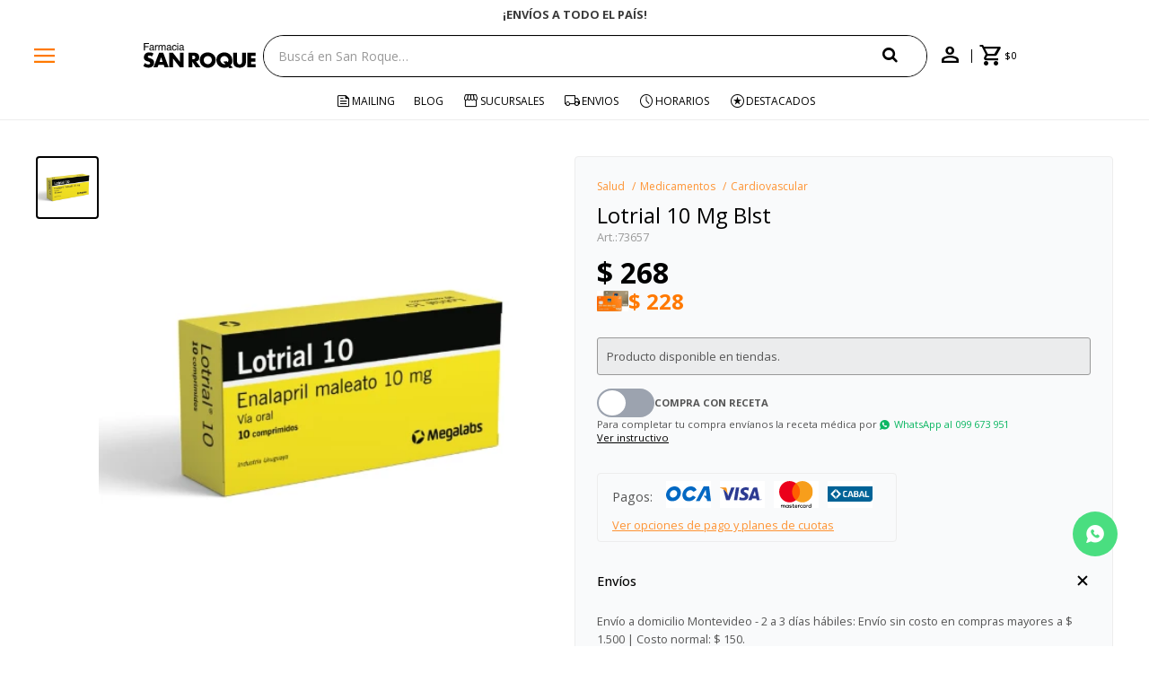

--- FILE ---
content_type: text/html; charset=utf-8
request_url: https://www.sanroque.com.uy/catalogo/lotrial-10-mg-blst_73657_73657
body_size: 16256
content:
 <!DOCTYPE html> <html lang="es" class="no-js"> <head itemscope itemtype="http://schema.org/WebSite"> <meta charset="utf-8" /> <script> const GOOGLE_MAPS_CHANNEL_ID = '38'; </script> <link rel='preconnect' href='https://f.fcdn.app' /> <link rel='preconnect' href='https://fonts.googleapis.com' /> <link rel='preconnect' href='https://www.facebook.com' /> <link rel='preconnect' href='https://www.google-analytics.com' /> <link rel="dns-prefetch" href="https://cdnjs.cloudflare.com" /> <title itemprop='name'>Lotrial 10 Mg Blst — San Roque</title> <meta name="description" content="Lotrial 10 Mg Blst $ 268 (7365773657)" /> <meta name="keywords" content="" /> <link itemprop="url" rel="canonical" href="https://www.sanroque.com.uy/catalogo/lotrial-10-mg-blst_73657_73657" /> <meta property="og:title" content="Lotrial 10 Mg Blst — San Roque" /><meta property="og:description" content="Lotrial 10 Mg Blst $ 268 (7365773657)" /><meta property="og:type" content="product" /><meta property="og:image" content="https://f.fcdn.app/imgs/3d6308/www.sanroque.com.uy/sanruy/c171/webp/catalogo/73657_73657_1/460x460/lotrial-10-mg-blst-lotrial-10-mg-blst.jpg"/><meta property="og:url" content="https://www.sanroque.com.uy/catalogo/lotrial-10-mg-blst_73657_73657" /><meta property="og:site_name" content="San Roque" /> <meta name='twitter:description' content='Lotrial 10 Mg Blst $ 268 (7365773657)' /> <meta name='twitter:image' content='https://f.fcdn.app/imgs/3d6308/www.sanroque.com.uy/sanruy/c171/webp/catalogo/73657_73657_1/460x460/lotrial-10-mg-blst-lotrial-10-mg-blst.jpg' /> <meta name='twitter:url' content='https://www.sanroque.com.uy/catalogo/lotrial-10-mg-blst_73657_73657' /> <meta name='twitter:card' content='summary' /> <meta name='twitter:title' content='Lotrial 10 Mg Blst — San Roque' /> <script>document.getElementsByTagName('html')[0].setAttribute('class', 'js ' + ('ontouchstart' in window || navigator.msMaxTouchPoints ? 'is-touch' : 'no-touch'));</script> <script> var FN_TC = { M1 : 38.22, M2 : 1 }; </script> <script>window.dataLayer = window.dataLayer || [];var _tmData = {"fbPixel":"","hotJar":"","zopimId":"","app":"web"};</script> <script>(function(w,d,s,l,i){w[l]=w[l]||[];w[l].push({'gtm.start': new Date().getTime(),event:'gtm.js'});var f=d.getElementsByTagName(s)[0], j=d.createElement(s),dl=l!='dataLayer'?'&l='+l:'';j.setAttribute('defer', 'defer');j.src= 'https://www.googletagmanager.com/gtm.js?id='+i+dl;f.parentNode.insertBefore(j,f); })(window,document,'script','dataLayer','GTM-5LNSXWCX');</script> <meta id='viewportMetaTag' name="viewport" content="width=device-width, initial-scale=1.0, maximum-scale=1,user-scalable=no"> <link rel="shortcut icon" href="https://f.fcdn.app/assets/commerce/www.sanroque.com.uy/911d_d01a/public/web/favicon.ico" /> <link rel="apple-itouch-icon" href="https://f.fcdn.app/assets/commerce/www.sanroque.com.uy/a156_4afa/public/web/favicon.png" /> <link rel="preconnect" href="https://fonts.googleapis.com"> <link rel="preconnect" href="https://fonts.gstatic.com" crossorigin> <link href="https://fonts.googleapis.com/css2?family=Open+Sans:ital,wght@0,300..800;1,300..800&display=swap" rel="stylesheet"> <link rel="stylesheet" href="https://fonts.googleapis.com/css2?family=Material+Symbols+Outlined:opsz,wght,FILL,GRAD@20..48,300..700,0..1,-50..200" /> <link href="https://f.fcdn.app/assets/commerce/www.sanroque.com.uy/0000_443b/s.12208295340346430765506453813528.css" rel="stylesheet"/> <script src="https://f.fcdn.app/assets/commerce/www.sanroque.com.uy/0000_443b/s.51026141746105148164044122524430.js"></script> <!--[if lt IE 9]> <script type="text/javascript" src="https://cdnjs.cloudflare.com/ajax/libs/html5shiv/3.7.3/html5shiv.js"></script> <![endif]--> <link rel="manifest" href="https://f.fcdn.app/assets/manifest.json" /> </head> <body id='pgCatalogoDetalle' class='headerMenuFullWidth footer1 headerSubMenuFade buscadorSearchField compraSlide compraRight filtrosFixed fichaMobileFixedActions layout03'> <noscript><iframe src="https://www.googletagmanager.com/ns.html?id=GTM-5LNSXWCX" height="0" width="0" style="display:none;visibility:hidden"></iframe></noscript> <div id="pre"> <div id="wrapper"> <header id="header" role="banner"> <div class="cnt"> <div class="navtop" data-fn="fnSwiperBanner fnRemoveEmptyRow" data-breakpoints-slides='[1,1,1]' data-breakpoints-spacing='[0,0,0]' data-autoplay="true"> <div data-id="1032" data-area="Top" class="banner"><a data-track-categ='Banners' data-track-action='Top' data-track-label='¿NECESITAS AYUDA? LLÁMANOS AL 0800 3456' href="" class="link-container"> 	<div class="fen-html-content center p-relative p2"> <h2 class="fs7 secondary bold">¿NECESITAS AYUDA? LLÁMANOS AL 0800 3456</h2> </div> </a></div><div data-id="627" data-area="Top" class="banner"><a data-track-categ='Banners' data-track-action='Top' data-track-label='¡ENVÍOS A TODO EL PAÍS!' href="/contacto" class="link-container"> 	<div class="fen-html-content center p-relative p2"> <h2 class="fs7 secondary bold">¡ENVÍOS A TODO EL PAÍS!</h2> </div> </a></div><div data-id="61" data-area="Top" class="banner"><a data-track-categ='Banners' data-track-action='Top' data-track-label='ENVÍO GRATIS EN COMPRAS +$1500 CON CUPÓN &quot;ENVÍO&quot;' href="" class="link-container"> 	<div class="fen-html-content center p-relative p2"> <h2 class="fs7 secondary bold">ENVÍO GRATIS EN COMPRAS +$1500 CON CUPÓN &quot;ENVÍO&quot;</h2> </div> </a> <style> .navtop:before {background-color:white!important} .fen-html-content .secondary {color: #3a3a3a !important} @media (max-width: 600px){ .fen-html-content .secondary { color: #3a3a3a !important; letter-spacing: -0.03rem; font-size: 12px !important; } .fen-html-content.p2, .fen-html-content .p2 { padding: 0.5rem 0!important} } </style></div></div> <a id="btnMainMenuMobile" href="javascript:mainMenuMobile.show();"><span class="material-symbols-outlined">menu</span><span class="txt">Menú</span></a> <div id="logo"><a href="/"><img src="https://f.fcdn.app/assets/commerce/www.sanroque.com.uy/5211_5c22/public/web/img/logo.svg" alt="San Roque" /></a></div>  <div class="toolsItem frmBusqueda" data-version='1'> <button type="button" class="btnItem btnMostrarBuscador"> <span class="ico"></span> <span class="txt"></span> </button> <form action="/catalogo"> <div class="cnt"> <span class="btnCerrar"> <span class="ico"></span> <span class="txt"></span> </span> <label class="lbl"> <b>Buscar productos</b> <input maxlength="48" required="" autocomplete="off" type="search" name="q" placeholder="Buscá en San Roque…" /> </label> <button class="btnBuscar" type="submit"> <span class="ico"></span> <span class="txt"></span> </button> </div> </form> </div>  <div class="toolbox"> <div class="toolsItem"> <a href="tel:08003456" class="btnItem btnCallcenter"> <div class="ico"><span class="material-symbols-outlined">call</span></div> </a> </div> <div class="toolsItem accesoMiCuentaCnt" data-logged="off" data-version='1'> <a href="/mi-cuenta" class="btnItem btnMiCuenta"> <span class="ico"></span> <span class="txt"></span> <span class="usuario"> <span class="nombre"></span> <span class="apellido"></span> </span> </a> <div class="miCuentaMenu"> <ul class="lst"> <li class="it"><a href='/mi-cuenta/mis-datos' class="tit" >Mis datos</a></li> <li class="it"><a href='/mi-cuenta/direcciones' class="tit" >Mis direcciones</a></li> <li class="it"><a href='/mi-cuenta/compras' class="tit" >Mis compras</a></li> <li class="it"><a href='/mi-cuenta/favoritos' class="tit" >Favoritos</a></li> <li class="it itSalir"><a href='/salir' class="tit" >Salir</a></li> </ul> </div> </div> <div id="miCompra" data-show="off" data-fn="fnMiCompra" class="toolsItem" data-version="1"> </div> </div> <nav id="menu" data-fn="fnMainMenu"> <ul class="lst main"> <li class="it menu-principal"> <a target="_self" href="/#" class="tit">Catálogo</a> <div class="subMenu"> <div class="cnt"> <ul> <li class="hdr titulo"><a target="_self" href="/#" class="tit">Compra por categoria</a></li> </ul> <ul> <li class="hdr perfumeria"><a target="_self" href="https://www.sanroque.com.uy/perfumeria" class="tit">Perfumería</a></li> <li><a href="https://www.sanroque.com.uy/perfumeria/mujer" target="_self">Perfumes de Mujer</a></li> <li><a href="https://www.sanroque.com.uy/perfumeria/hombre" target="_self">Perfumes de Hombre</a></li> <li><a href="https://www.sanroque.com.uy/perfumeria/ninos" target="_self">Perfumes de Niños</a></li> </ul> <ul> <li class="hdr maquillaje"><a target="_self" href="https://www.sanroque.com.uy/maquillaje" class="tit">Maquillaje</a></li> <li><a href="https://www.sanroque.com.uy/maquillaje/polvo" target="_self">Polvo</a></li> <li><a href="https://www.sanroque.com.uy/maquillaje/bases" target="_self">Bases</a></li> <li><a href="https://www.sanroque.com.uy/maquillaje/rostro" target="_self">Rostro</a></li> <li><a href="https://www.sanroque.com.uy/maquillaje/ojos" target="_self">Ojos</a></li> <li><a href="https://www.sanroque.com.uy/maquillaje/labios" target="_self">Labios</a></li> <li><a href="https://www.sanroque.com.uy/maquillaje/unas" target="_self">Uñas</a></li> <li><a href="https://www.sanroque.com.uy/maquillaje/accesorios" target="_self">Accesorios</a></li> </ul> <ul> <li class="hdr cuidado-de-la-piel"><a target="_self" href="https://www.sanroque.com.uy/cuidado-de-la-piel" class="tit">Cuidado de la Piel</a></li> <li><a href="https://www.sanroque.com.uy/cuidado-de-la-piel/cuidado-facial" target="_self">Cuidado Facial</a></li> <li><a href="https://www.sanroque.com.uy/cuidado-de-la-piel/cuidado-corporal" target="_self">Cuidado Corporal</a></li> <li><a href="https://www.sanroque.com.uy/cuidado-de-la-piel/varios" target="_self">Varios</a></li> <li><a href="https://www.sanroque.com.uy/cuidado-de-la-piel/solares" target="_self">Solares</a></li> </ul> <ul> <li class="hdr cuidado-personal"><a target="_self" href="https://www.sanroque.com.uy/cuidado-personal" class="tit">Cuidado Personal</a></li> <li><a href="https://www.sanroque.com.uy/cuidado-personal/cuidado-capilar" target="_self">Cuidado Capilar</a></li> <li><a href="https://www.sanroque.com.uy/cuidado-personal/cuidado-oral" target="_self">Cuidado Oral</a></li> <li><a href="https://www.sanroque.com.uy/cuidado-personal/higiene-personal" target="_self">Higiene Personal</a></li> <li><a href="https://www.sanroque.com.uy/cuidado-personal/afeitado-y-depilacion" target="_self">Afeitado y Depilación</a></li> <li><a href="https://www.sanroque.com.uy/cuidado-personal/proteccion-femenina" target="_self">Protección femenina</a></li> <li><a href="https://www.sanroque.com.uy/cuidado-personal/repelentes" target="_self">Repelentes</a></li> <li><a href="https://www.sanroque.com.uy/cuidado-personal/bienestar-intimo" target="_self">Bienestar Íntimo</a></li> <li><a href="https://www.sanroque.com.uy/cuidado-personal/incontinencia" target="_self">Incontinencia</a></li> </ul> <ul> <li class="hdr salud"><a target="_self" href="https://www.sanroque.com.uy/salud" class="tit">Salud</a></li> <li><a href="https://www.sanroque.com.uy/salud/medicamentos" target="_self">Medicamentos</a></li> <li><a href="https://www.sanroque.com.uy/salud/nutricion" target="_self">Nutrición</a></li> <li><a href="https://www.sanroque.com.uy/salud/vitaminas" target="_self">Vitaminas</a></li> <li><a href="https://www.sanroque.com.uy/salud/cuidado-sexual" target="_self">Cuidado sexual</a></li> <li><a href="https://www.sanroque.com.uy/salud/equipos-de-salud" target="_self">Equipos de salud</a></li> <li><a href="https://www.sanroque.com.uy/salud/botiquin" target="_self">Botiquín</a></li> <li><a href="https://www.sanroque.com.uy/salud/ortopedia-y-soporte" target="_self">Ortopedia y Soporte</a></li> <li><a href="https://www.sanroque.com.uy/salud/terapia-de-calor-y-frio" target="_self">Terapia de calor y frío</a></li> </ul> <ul> <li class="hdr bebes"><a target="_self" href="https://www.sanroque.com.uy/bebes" class="tit">Bebés</a></li> <li><a href="https://www.sanroque.com.uy/bebes/higiene-bebes" target="_self">Higiene Bebés</a></li> <li><a href="https://www.sanroque.com.uy/bebes/higiene-y-cuidado" target="_self">Higiene y Cuidado</a></li> <li><a href="https://www.sanroque.com.uy/bebes/chupetes-y-mordillos" target="_self">Chupetes y Mordillos</a></li> <li><a href="https://www.sanroque.com.uy/bebes/alimentacion-y-lactancia" target="_self">Alimentación y Lactancia</a></li> </ul> <ul> <li class="hdr alimentos"><a target="_self" href="https://www.sanroque.com.uy/alimentos" class="tit">Alimentos</a></li> <li><a href="https://www.sanroque.com.uy/alimentos/chocolates-y-golosinas" target="_self">Chocolates y Golosinas</a></li> <li><a href="https://www.sanroque.com.uy/alimentos/bebidas" target="_self">Bebidas</a></li> <li><a href="https://www.sanroque.com.uy/alimentos/alfajores-y-galletitas" target="_self">Alfajores y Galletitas</a></li> <li><a href="https://www.sanroque.com.uy/alimentos/edulcorantes" target="_self">Edulcorantes</a></li> <li><a href="https://www.sanroque.com.uy/alimentos/snacks-salados" target="_self">Snacks Salados</a></li> <li><a href="https://www.sanroque.com.uy/alimentos/rincon-saludable" target="_self">Rincón Saludable</a></li> </ul> <ul> <li class="hdr limpieza-del-hogar"><a target="_self" href="https://www.sanroque.com.uy/limpieza-del-hogar" class="tit">Limpieza del Hogar</a></li> <li><a href="https://www.sanroque.com.uy/limpieza-del-hogar/papel-higienico-y-panuelos" target="_self">Papel higienico y pañuelos</a></li> <li><a href="https://www.sanroque.com.uy/limpieza-del-hogar/productos-de-limpieza" target="_self">Productos de limpieza</a></li> <li><a href="https://www.sanroque.com.uy/limpieza-del-hogar/bazar" target="_self">Bazar</a></li> <li><a href="https://www.sanroque.com.uy/limpieza-del-hogar/papel-e-higiene" target="_self">Papel e Higiene</a></li> </ul> <ul> <li class="hdr "><a target="_self" href="/#" class="tit">Marcas Destacadas</a></li> <li><a href="https://www.sanroque.com.uy/ysl" target="_self">Yves Saint Laurent</a></li> <li><a href="https://www.sanroque.com.uy/lancome" target="_self">Lancome</a></li> <li><a href="/catalogo?marca=armani" target="_self">Armani</a></li> <li><a href="/catalogo?marca=biotherm" target="_self">Biotherm</a></li> <li><a href="/catalogo?marca=dior" target="_self">Dior</a></li> <li><a href="/catalogo?marca=maybelline" target="_self">Maybelline</a></li> <li><a href="https://www.sanroque.com.uy/vichy" target="_self">Vichy</a></li> <li><a href="https://www.sanroque.com.uy/la-roche-posay" target="_self">La Roche Posay</a></li> <li><a href="https://www.sanroque.com.uy/cerave" target="_self">Cerave</a></li> <li><a href="/catalogo?marca=eucerin" target="_self">Eucerin</a></li> <li><a href="/the-chemist-look" target="_self">The Chemist Look</a></li> </ul> <ul> <li class="hdr titulo"><a target="_self" href="/#" class="tit">Información</a></li> </ul> <ul> <li class="hdr mis-datos"><a target="_self" href="https://www.sanroque.com.uy/mi-cuenta" class="tit">Mi cuenta</a></li> </ul> <ul> <li class="hdr locales"><a target="_self" href="https://www.sanroque.com.uy/tiendas" class="tit">Locales</a></li> </ul> <ul> <li class="hdr contacto"><a target="_self" href="https://www.sanroque.com.uy/contacto" class="tit">Contacto</a></li> </ul> <ul> <li class="hdr cambios"><a target="_self" href="https://www.sanroque.com.uy/politica-de-cambios" class="tit">Política de cambios</a></li> </ul> <ul> <li class="hdr promociones"><a target="_self" href="https://www.sanroque.com.uy/promociones" class="tit">Promociones</a></li> </ul> <ul> <li class="hdr salir"><a target="_self" href="https://www.sanroque.com.uy/salir" class="tit">Salir</a></li> </ul> </div> <div class="submenuFull"> </div> </div> </li> <li class="it mailing"> <a target="_self" href="https://www.sanroque.com.uy/mailing" class="tit">Mailing</a> </li> <li class="it "> <a target="_self" href="https://www.sanroque.com.uy/blog" class="tit">Blog</a> </li> <li class="it tiendas"> <a target="_self" href="/tiendas" class="tit">Sucursales</a> </li> <li class="it envios"> <a target="_self" href="/envios-y-devoluciones" class="tit">Envios </a> </li> <li class="it horarios"> <a target="_self" href="/tiendas" class="tit">Horarios</a> </li> <li class="it destacados"> <a target="_self" href="https://www.sanroque.com.uy/catalogo?grp=217" class="tit">Destacados</a> </li> </ul> </nav> </div> </header> <!-- end:header --> <div data-id="1032" data-area="Top" class="banner"><a data-track-categ='Banners' data-track-action='Top' data-track-label='¿NECESITAS AYUDA? LLÁMANOS AL 0800 3456' href="" class="link-container"> 	<div class="fen-html-content center p-relative p2"> <h2 class="fs7 secondary bold">¿NECESITAS AYUDA? LLÁMANOS AL 0800 3456</h2> </div> </a></div> <div id="central"> <section id="main" role="main"> <div id="fichaProducto" class="" data-tit="Lotrial 10 Mg Blst" data-totImagenes="1" data-agotado="on"> <div class="cnt"> <div class="columnaIzquierda"> <div data-fn="fnSwiperFicha" data-thumbs="true" data-thumbs-direction="vertical" class="fichaImagenes nav"> <div class="imagenProducto swiper-container" data-fn="fnGaleria"> <div class="swiper-wrapper"> <span class="item zoom swiper-slide"> <a class="img source" href="//f.fcdn.app/imgs/bb91c2/www.sanroque.com.uy/sanruy/c171/webp/catalogo/73657_73657_1/1500-1500/lotrial-10-mg-blst-lotrial-10-mg-blst.jpg"> <img loading='lazy' data-src-g="//f.fcdn.app/imgs/91c9ed/www.sanroque.com.uy/sanruy/c171/webp/catalogo/73657_73657_1/1920-1200/lotrial-10-mg-blst-lotrial-10-mg-blst.jpg" src='//f.fcdn.app/imgs/3d6308/www.sanroque.com.uy/sanruy/c171/webp/catalogo/73657_73657_1/460x460/lotrial-10-mg-blst-lotrial-10-mg-blst.jpg' alt='Lotrial 10 Mg Blst Lotrial 10 Mg Blst' width='460' height='460' /> </a> </span> </div> <div class="cocardas"></div> </div> <div class="swiperThumbs"> <ul class="lst lstThumbs"> <li class="it"> <a target="_blank" data-standard="//f.fcdn.app/imgs/3d6308/www.sanroque.com.uy/sanruy/c171/webp/catalogo/73657_73657_1/460x460/lotrial-10-mg-blst-lotrial-10-mg-blst.jpg" href="//f.fcdn.app/imgs/25546b/www.sanroque.com.uy/sanruy/c171/webp/catalogo/73657_73657_1/2000-2000/lotrial-10-mg-blst-lotrial-10-mg-blst.jpg"><img loading='lazy' src='//f.fcdn.app/imgs/3d6308/www.sanroque.com.uy/sanruy/c171/webp/catalogo/73657_73657_1/460x460/lotrial-10-mg-blst-lotrial-10-mg-blst.jpg' alt='Lotrial 10 Mg Blst Lotrial 10 Mg Blst' width='460' height='460' /></a> </li> </ul> </div> </div> <div class="cocardaTextoEnFicha">Producto sujeto a disponibilidad de stock</div> </div> <div class="columnaDerecha"> <ol id="breadcrumbs" itemscope itemtype="https://schema.org/BreadcrumbList"> <li class="breadcrumb" itemprop="itemListElement" itemscope itemtype="https://schema.org/ListItem"> <a itemscope itemtype="https://schema.org/WebPage" itemprop="item" itemid="https://www.sanroque.com.uy/" href="https://www.sanroque.com.uy/"> <span itemprop="name">Home</span> </a> <meta itemprop="position" content="1"/> </li> <li class="breadcrumb" itemprop="itemListElement" itemscope itemtype="https://schema.org/ListItem"> <a itemscope itemtype="https://schema.org/WebPage" itemprop="item" itemid="https://www.sanroque.com.uy/catalogo" href="https://www.sanroque.com.uy/catalogo"> <span itemprop="name">Catálogo</span> </a> <meta itemprop="position" content="2"/> </li> <li class="breadcrumb" itemprop="itemListElement" itemscope itemtype="https://schema.org/ListItem"> <a itemscope itemtype="https://schema.org/WebPage" itemprop="item" itemid="https://www.sanroque.com.uy/catalogo/salud" href="https://www.sanroque.com.uy/catalogo/salud"> <span itemprop="name">Salud</span> </a> <meta itemprop="position" content="3"/> </li> <li class="breadcrumb" itemprop="itemListElement" itemscope itemtype="https://schema.org/ListItem"> <a itemscope itemtype="https://schema.org/WebPage" itemprop="item" itemid="https://www.sanroque.com.uy/catalogo/salud/medicamentos" href="https://www.sanroque.com.uy/catalogo/salud/medicamentos"> <span itemprop="name">Medicamentos</span> </a> <meta itemprop="position" content="4"/> </li> <li class="breadcrumb" itemprop="itemListElement" itemscope itemtype="https://schema.org/ListItem"> <a itemscope itemtype="https://schema.org/WebPage" itemprop="item" itemid="https://www.sanroque.com.uy/catalogo/salud/medicamentos/cardiovascular" href="https://www.sanroque.com.uy/catalogo/salud/medicamentos/cardiovascular"> <span itemprop="name">Cardiovascular</span> </a> <meta itemprop="position" content="5"/> </li> </ol> <div class="hdr"> <h1 class="tit">Lotrial 10 Mg Blst</h1> <div class="cod">73657</div> </div> <div class="preciosWrapper"> <div class="precios"> <strong class="precio venta"><span class="sim">$</span> <span class="monto">268</span></strong> </div><div class="descuentosMDP"><div class='desc_10'> <span class='img' title='Itaú Volar 15%'><img loading='lazy' src='//f.fcdn.app/imgs/ad3cd4/www.sanroque.com.uy/sanruy/8e0b/webp/descuentos/1145/0x0/itau-debito-1-11zon-11zon.jpg' alt='Itaú Volar 15%' /></span> <span class="precio"><span class="sim">$</span> <span class="monto">228</span></span></div></div> </div> <div style="display: none;" id="_jsonDataFicha_"> {"sku":{"fen":"1:73657:73657:U:1","com":"73657"},"producto":{"codigo":"73657","nombre":"Lotrial 10 Mg Blst","categoria":"Salud > Medicamentos > Cardiovascular","marca":"Megalabs"},"variante":{"codigo":"73657","codigoCompleto":"7365773657","nombre":"Lotrial 10 Mg Blst","nombreCompleto":"Lotrial 10 Mg Blst","img":{"u":"\/\/f.fcdn.app\/imgs\/1e94bf\/www.sanroque.com.uy\/sanruy\/c171\/webp\/catalogo\/73657_73657_1\/1024-1024\/lotrial-10-mg-blst-lotrial-10-mg-blst.jpg"},"url":"https:\/\/www.sanroque.com.uy\/catalogo\/lotrial-10-mg-blst_73657_73657","tieneStock":false,"ordenVariante":"999"},"nomPresentacion":"73657","nombre":"Lotrial 10 Mg Blst","nombreCompleto":"Lotrial 10 Mg Blst","precioMonto":268,"moneda":{"nom":"M1","nro":858,"cod":"UYU","sim":"$"},"sale":false,"outlet":false,"nuevo":false,"carac":[]} </div> <div class="msg"> <p>Producto disponible en tiendas.</p> </div> <form id="frmComprarArticulo" class="frmComprar" action="/mi-compra?o=agregar" method="post"> <div class="cnt"> <div data-fn="fnAsignarPrecioSecundario" class="compra-con-receta-wrapper"> <div class="ccr-toggle-wrapper"> <div> <input class="ccr-toggle ccr-toggle-light" id="conRecetaCheckBox" type="checkbox" value="1:73657:73657:U:1"/> <label class="ccr-toggle-btn" for="conRecetaCheckBox"> <span class="ccr-toggle-btn-inner"></span> </label> </div> <label class="ccr-toggle-label">Compra con receta</label> </div> <div class="select-tipo-receta-buttons" id="select-tipo-receta"> <label class="ccr-label-left"> <input type="radio" name="radio" id="radioRecetaPrivada" data-price="243" value="1:73657:73657:U:RECETA_PRIVADA"/> <div class="box"> <span>MUTUALISTA PRIVADA</span> </div> </label> <label class="ccr-label-right"> <input type="radio" name="radio" id="radioRecetaPublica" data-price="201" value="1:73657:73657:U:RECETA_PUBLICA"/> <div class="box"> <span>SALUD PÚBLICA</span> </div> </label> </div> <p class="disclaimer">Para completar tu compra envíanos la receta médica por <a class="wpp" onclick="ga('send', 'event', 'ConsultaWhatsappMobile', 'Whatsapp Receta');fbq('trackCustom', 'Whatsapp Receta');" href="https://wa.me/59899673951?text=Envianos%20la%20receta%20del%20articulo%20https://www.sanroque.com.uy/catalogo/lotrial-10-mg-blst_73657_73657%20incluyendo%20tu%20nombre%20completo%20y%20numero%20de%20pedido%20si%20ya%20has%20ejecutado%20la%20compra" target="blank">WhatsApp al 099 673 951</a></p> <a id="btnReceta" class="ver-instructivo">Ver instructivo</a> </div> <input type="hidden" name="sku" value="" /> <div id="mainActions"> </div> </div> </form> <div id="infoPagos" class="blk slideTab hide-mobile" data-fn="fnAmpliarInfoOverlay"> <span class="overlay close"></span> <div class="hdr"> <span class="tit limitado">Pagos: <ul class='lst lstMediosDePago'> <li class='it oca'><img loading="lazy" src="https://f.fcdn.app/logos/c/oca.svg" alt="oca" height="20" /></li> <li class='it visa'><img loading="lazy" src="https://f.fcdn.app/logos/c/visa.svg" alt="visa" height="20" /></li> <li class='it master'><img loading="lazy" src="https://f.fcdn.app/logos/c/master.svg" alt="master" height="20" /></li> <li class='it cabal'><img loading="lazy" src="https://f.fcdn.app/logos/c/cabal.svg" alt="cabal" height="20" /></li> <li class='it tarjetad'><img loading="lazy" src="https://f.fcdn.app/logos/c/tarjetad.svg" alt="tarjetad" height="20" /></li> <li class='it anda'><img loading="lazy" src="https://f.fcdn.app/logos/c/anda.svg" alt="anda" height="20" /></li> <li class='it passcard'><img loading="lazy" src="https://f.fcdn.app/logos/c/passcard.svg" alt="passcard" height="20" /></li> <li class='it abitab'><img loading="lazy" src="https://f.fcdn.app/logos/c/abitab.svg" alt="abitab" height="20" /></li> </ul> </span> <span class="ver-mas">Ver opciones de pago y planes de cuotas</span> </div> <div class="cnt"> <div class="hdr"> <span class="tit">Medios de pago</span> <span class="close ico"><span class="material-symbols-outlined">close</span></span> </div> <div> <ul class='lst lstMediosDePago'> <li class='it oca'><img loading="lazy" src="https://f.fcdn.app/logos/c/oca.svg" alt="oca" height="20" /></li> <li class='it visa'><img loading="lazy" src="https://f.fcdn.app/logos/c/visa.svg" alt="visa" height="20" /></li> <li class='it master'><img loading="lazy" src="https://f.fcdn.app/logos/c/master.svg" alt="master" height="20" /></li> <li class='it cabal'><img loading="lazy" src="https://f.fcdn.app/logos/c/cabal.svg" alt="cabal" height="20" /></li> <li class='it tarjetad'><img loading="lazy" src="https://f.fcdn.app/logos/c/tarjetad.svg" alt="tarjetad" height="20" /></li> <li class='it anda'><img loading="lazy" src="https://f.fcdn.app/logos/c/anda.svg" alt="anda" height="20" /></li> <li class='it passcard'><img loading="lazy" src="https://f.fcdn.app/logos/c/passcard.svg" alt="passcard" height="20" /></li> <li class='it abitab'><img loading="lazy" src="https://f.fcdn.app/logos/c/abitab.svg" alt="abitab" height="20" /></li> </ul> </div> </div> </div> <div id="infoEnvio" class="blk blkColapsable envios-def" data-fn="fnAmpliarInfoFicha"> <span class="overlay close"></span> <div class="hdr"> <span class="tit">Envíos</span> </div> <div class="cnt"> <ul> <li> <span>Envío a domicilio Montevideo - 2 a 3 días hábiles:</span> Envío sin costo en compras mayores a $ 1.500 | Costo normal: $ 150. </li> <li> <span>Express - Agenda día y horario para tu entrega en 2 horas:</span> Costo normal: $ 190. </li> <li> <span>Envío a Domicilio Interior 3 a 4 días hábiles:</span> Costo normal: $ 150. </li> </ul> </div> </div> <div id="infoCambios" class="blk blkColapsable" data-fn="fnAmpliarInfoFicha"> <span class="overlay close"></span> <div class="hdr"> <span class="tit">Cambios y devoluciones</span> </div> <div class="cnt"> <div> <p><b>Compra web:</b> Puedes realizar la devolución (rescisión o resolución del contrato) del producto dentro de los 5 días hábiles contados desde la compra o entrega del producto.</p> <a href="/politica-de-cambios">Ver mas</a> </div> </div> </div> </div> </div> <div class="tabs blkDetalle" data-fn="fnCrearTabs fnTabsScroll"> </div> <div class="nav" id="blkProductosRelacionados" data-fn="fnSwiperSlider" data-breakpoints-slides='[2,3,5]' data-breakpoints-spacing='[20,20,20]'> <div class="swiper blkProductos"> <div class="hdr"> <h2 class="tit">Productos que te pueden interesar</h2> </div> <div class="cnt"> <div class='articleList aListProductos ' data-tot='6' data-totAbs='0' data-cargarVariantes='0'><div class='it grp28 grp29 grp149 grp171 grp190 grp192 grp242 grp308 grp408 grp433 grp435 grp516 grp518 grp660 grp731' data-disp='1' data-codProd='114758' data-codVar='114758' data-im='//f.fcdn.app/assets/nd.png'><div class='cnt'><a class="img" href="https://www.sanroque.com.uy/catalogo/cardioaspirina-100-ec-10-comprimidos_114758_114758" title="Cardioaspirina 100 EC 10 Comprimidos"> <div class="cocardas"></div> <img loading='lazy' src='//f.fcdn.app/imgs/649703/www.sanroque.com.uy/sanruy/20ec/webp/catalogo/114758_114758_1/460x460/cardioaspirina-100-ec-10-comprimidos-cardioaspirina-100-ec-10-comprimidos.jpg' alt='Cardioaspirina 100 EC 10 Comprimidos Cardioaspirina 100 EC 10 Comprimidos' width='460' height='460' /> <span class="btnWishlist" data-fn="fnEditWishList" data-cod-producto="114758" data-cod-variante="114758"></span> </a> <div class="info"> <a class="tit" href="https://www.sanroque.com.uy/catalogo/cardioaspirina-100-ec-10-comprimidos_114758_114758" title="Cardioaspirina 100 EC 10 Comprimidos"><h2>Cardioaspirina 100 EC 10 Comprimidos</h2></a> <div class="precios"> <strong class="precio venta"><span class="sim">$</span> <span class="monto">107</span></strong> </div> <div class="descuentosMDP"><div class='desc_10'> <span class='img' title='Itaú Volar 15%'><img loading='lazy' src='//f.fcdn.app/imgs/ad3cd4/www.sanroque.com.uy/sanruy/8e0b/webp/descuentos/1145/0x0/itau-debito-1-11zon-11zon.jpg' alt='Itaú Volar 15%' /></span> <span class="precio"><span class="sim">$</span> <span class="monto">91</span></span></div></div> <div class="agregarCantidad" data-fn="fnComprarDesdeCatalogo"> <div class="qty-container"> <span class="sub">-</span> <input type="number" class="quantity" value="1" min="1" max="100"> <span class="add">+</span> <button id="catalogoComprarBtn" class="btn btn01 btnComprar"> <span></span> </button> </div> <span class="qty-alert"></span> </div> <!-- <button class="btn btn01 btnComprar" onclick="miCompra.agregarArticulo('1:114758:114758:U:1',1)" data-sku="1:114758:114758:U:1"><span></span></button>--> <div class="variantes"></div> <!--<div class="marca">Bayer</div>--> <!--<div class="desc">Cardioaspirina EC es un antiagregante plaquetario indicado para la prevención de eventos cardiovasculares. Formulada con ácido acetilsalicílico, ayuda a reducir la formación de coágulos. No automedicarse y consultar con un médico.</div>--> </div><input type="hidden" class="json" style="display:none" value="{&quot;sku&quot;:{&quot;fen&quot;:&quot;1:114758:114758:U:1&quot;,&quot;com&quot;:&quot;114758&quot;},&quot;producto&quot;:{&quot;codigo&quot;:&quot;114758&quot;,&quot;nombre&quot;:&quot;Cardioaspirina 100 EC 10 Comprimidos&quot;,&quot;categoria&quot;:&quot;Salud &gt; Medicamentos &gt; Cardiovascular&quot;,&quot;marca&quot;:&quot;Bayer&quot;},&quot;variante&quot;:{&quot;codigo&quot;:&quot;114758&quot;,&quot;codigoCompleto&quot;:&quot;114758114758&quot;,&quot;nombre&quot;:&quot;Cardioaspirina 100 EC 10 Comprimidos&quot;,&quot;nombreCompleto&quot;:&quot;Cardioaspirina 100 EC 10 Comprimidos&quot;,&quot;img&quot;:{&quot;u&quot;:&quot;\/\/f.fcdn.app\/imgs\/f7c3f3\/www.sanroque.com.uy\/sanruy\/20ec\/webp\/catalogo\/114758_114758_1\/1024-1024\/cardioaspirina-100-ec-10-comprimidos-cardioaspirina-100-ec-10-comprimidos.jpg&quot;},&quot;url&quot;:&quot;https:\/\/www.sanroque.com.uy\/catalogo\/cardioaspirina-100-ec-10-comprimidos_114758_114758&quot;,&quot;tieneStock&quot;:false,&quot;ordenVariante&quot;:&quot;999&quot;},&quot;nomPresentacion&quot;:&quot;114758&quot;,&quot;nombre&quot;:&quot;Cardioaspirina 100 EC 10 Comprimidos&quot;,&quot;nombreCompleto&quot;:&quot;Cardioaspirina 100 EC 10 Comprimidos&quot;,&quot;precioMonto&quot;:107,&quot;moneda&quot;:{&quot;nom&quot;:&quot;M1&quot;,&quot;nro&quot;:858,&quot;cod&quot;:&quot;UYU&quot;,&quot;sim&quot;:&quot;$&quot;},&quot;sale&quot;:false,&quot;outlet&quot;:false,&quot;nuevo&quot;:false}" /></div></div><div class='it grp28 grp29 grp149 grp171 grp190 grp192 grp242 grp308 grp408 grp433 grp516 grp518 grp660 grp731' data-disp='1' data-codProd='57846' data-codVar='57846' data-im='//f.fcdn.app/assets/nd.png'><div class='cnt'><a class="img" href="https://www.sanroque.com.uy/catalogo/atenolol-gador-25mg-30-comprimidos_57846_57846" title="Atenolol Gador 25mg 30 Comprimidos"> <div class="cocardas"></div> <img loading='lazy' src='//f.fcdn.app/imgs/ab8c16/www.sanroque.com.uy/sanruy/abe6/webp/catalogo/57846_57846_1/460x460/atenolol-gador-25mg-30-comprimidos-atenolol-gador-25mg-30-comprimidos.jpg' alt='Atenolol Gador 25mg 30 Comprimidos Atenolol Gador 25mg 30 Comprimidos' width='460' height='460' /> <span class="btnWishlist" data-fn="fnEditWishList" data-cod-producto="57846" data-cod-variante="57846"></span> </a> <div class="info"> <a class="tit" href="https://www.sanroque.com.uy/catalogo/atenolol-gador-25mg-30-comprimidos_57846_57846" title="Atenolol Gador 25mg 30 Comprimidos"><h2>Atenolol Gador 25mg 30 Comprimidos</h2></a> <div class="precios"> <strong class="precio venta"><span class="sim">$</span> <span class="monto">164</span></strong> </div> <div class="descuentosMDP"><div class='desc_10'> <span class='img' title='Itaú Volar 15%'><img loading='lazy' src='//f.fcdn.app/imgs/ad3cd4/www.sanroque.com.uy/sanruy/8e0b/webp/descuentos/1145/0x0/itau-debito-1-11zon-11zon.jpg' alt='Itaú Volar 15%' /></span> <span class="precio"><span class="sim">$</span> <span class="monto">139</span></span></div></div> <div class="agregarCantidad" data-fn="fnComprarDesdeCatalogo"> <div class="qty-container"> <span class="sub">-</span> <input type="number" class="quantity" value="1" min="1" max="100"> <span class="add">+</span> <button id="catalogoComprarBtn" class="btn btn01 btnComprar"> <span></span> </button> </div> <span class="qty-alert"></span> </div> <!-- <button class="btn btn01 btnComprar" onclick="miCompra.agregarArticulo('1:57846:57846:U:1',1)" data-sku="1:57846:57846:U:1"><span></span></button>--> <div class="variantes"></div> <!--<div class="marca">Gador</div>--> <!--<div class="desc">Atenolol Gador es un betabloqueante indicado para el tratamiento de la hipertensión arterial, la angina de pecho y ciertas arritmias. Formulado con atenolol, actúa sobre el sistema cardiovascular. No automedicarse y consultar con un médico.</div>--> </div><input type="hidden" class="json" style="display:none" value="{&quot;sku&quot;:{&quot;fen&quot;:&quot;1:57846:57846:U:1&quot;,&quot;com&quot;:&quot;57846&quot;},&quot;producto&quot;:{&quot;codigo&quot;:&quot;57846&quot;,&quot;nombre&quot;:&quot;Atenolol Gador 25mg 30 Comprimidos&quot;,&quot;categoria&quot;:&quot;Salud &gt; Medicamentos &gt; Cardiovascular&quot;,&quot;marca&quot;:&quot;Gador&quot;},&quot;variante&quot;:{&quot;codigo&quot;:&quot;57846&quot;,&quot;codigoCompleto&quot;:&quot;5784657846&quot;,&quot;nombre&quot;:&quot;Atenolol Gador 25mg 30 Comprimidos&quot;,&quot;nombreCompleto&quot;:&quot;Atenolol Gador 25mg 30 Comprimidos&quot;,&quot;img&quot;:{&quot;u&quot;:&quot;\/\/f.fcdn.app\/imgs\/83c081\/www.sanroque.com.uy\/sanruy\/abe6\/webp\/catalogo\/57846_57846_1\/1024-1024\/atenolol-gador-25mg-30-comprimidos-atenolol-gador-25mg-30-comprimidos.jpg&quot;},&quot;url&quot;:&quot;https:\/\/www.sanroque.com.uy\/catalogo\/atenolol-gador-25mg-30-comprimidos_57846_57846&quot;,&quot;tieneStock&quot;:false,&quot;ordenVariante&quot;:&quot;999&quot;},&quot;nomPresentacion&quot;:&quot;57846&quot;,&quot;nombre&quot;:&quot;Atenolol Gador 25mg 30 Comprimidos&quot;,&quot;nombreCompleto&quot;:&quot;Atenolol Gador 25mg 30 Comprimidos&quot;,&quot;precioMonto&quot;:164,&quot;moneda&quot;:{&quot;nom&quot;:&quot;M1&quot;,&quot;nro&quot;:858,&quot;cod&quot;:&quot;UYU&quot;,&quot;sim&quot;:&quot;$&quot;},&quot;sale&quot;:false,&quot;outlet&quot;:false,&quot;nuevo&quot;:false}" /></div></div><div class='it grp28 grp29 grp149 grp171 grp190 grp192 grp242 grp308 grp408 grp433 grp516 grp518 grp660 grp731' data-disp='1' data-codProd='63704' data-codVar='63704' data-im='//f.fcdn.app/assets/nd.png'><div class='cnt'><a class="img" href="https://www.sanroque.com.uy/catalogo/carvedilol-6-25mg-10-comprimidos_63704_63704" title="Carvedilol 6.25mg 10 Comprimidos"> <div class="cocardas"></div> <img loading='lazy' src='//f.fcdn.app/imgs/85481c/www.sanroque.com.uy/sanruy/8dc4/webp/catalogo/63704_63704_1/460x460/carvedilol-6-25mg-10-comprimidos-carvedilol-6-25mg-10-comprimidos.jpg' alt='Carvedilol 6.25mg 10 Comprimidos Carvedilol 6.25mg 10 Comprimidos' width='460' height='460' /> <span class="btnWishlist" data-fn="fnEditWishList" data-cod-producto="63704" data-cod-variante="63704"></span> </a> <div class="info"> <a class="tit" href="https://www.sanroque.com.uy/catalogo/carvedilol-6-25mg-10-comprimidos_63704_63704" title="Carvedilol 6.25mg 10 Comprimidos"><h2>Carvedilol 6.25mg 10 Comprimidos</h2></a> <div class="precios"> <strong class="precio venta"><span class="sim">$</span> <span class="monto">206</span></strong> </div> <div class="descuentosMDP"><div class='desc_10'> <span class='img' title='Itaú Volar 15%'><img loading='lazy' src='//f.fcdn.app/imgs/ad3cd4/www.sanroque.com.uy/sanruy/8e0b/webp/descuentos/1145/0x0/itau-debito-1-11zon-11zon.jpg' alt='Itaú Volar 15%' /></span> <span class="precio"><span class="sim">$</span> <span class="monto">175</span></span></div></div> <div class="agregarCantidad" data-fn="fnComprarDesdeCatalogo"> <div class="qty-container"> <span class="sub">-</span> <input type="number" class="quantity" value="1" min="1" max="100"> <span class="add">+</span> <button id="catalogoComprarBtn" class="btn btn01 btnComprar"> <span></span> </button> </div> <span class="qty-alert"></span> </div> <!-- <button class="btn btn01 btnComprar" onclick="miCompra.agregarArticulo('1:63704:63704:U:1',1)" data-sku="1:63704:63704:U:1"><span></span></button>--> <div class="variantes"></div> <!--<div class="marca">Lazar</div>--> <!--<div class="desc">Carvedilol Lazar es un medicamento indicado para el tratamiento de la hipertensión arterial y afecciones cardíacas. Contiene carvedilol, un betabloqueante con acción vasodilatadora. Su uso debe ser indicado y controlado por un médico.</div>--> </div><input type="hidden" class="json" style="display:none" value="{&quot;sku&quot;:{&quot;fen&quot;:&quot;1:63704:63704:U:1&quot;,&quot;com&quot;:&quot;63704&quot;},&quot;producto&quot;:{&quot;codigo&quot;:&quot;63704&quot;,&quot;nombre&quot;:&quot;Carvedilol 6.25mg 10 Comprimidos&quot;,&quot;categoria&quot;:&quot;Salud &gt; Medicamentos &gt; Cardiovascular&quot;,&quot;marca&quot;:&quot;Lazar&quot;},&quot;variante&quot;:{&quot;codigo&quot;:&quot;63704&quot;,&quot;codigoCompleto&quot;:&quot;6370463704&quot;,&quot;nombre&quot;:&quot;Carvedilol 6.25mg 10 Comprimidos&quot;,&quot;nombreCompleto&quot;:&quot;Carvedilol 6.25mg 10 Comprimidos&quot;,&quot;img&quot;:{&quot;u&quot;:&quot;\/\/f.fcdn.app\/imgs\/8c496d\/www.sanroque.com.uy\/sanruy\/8dc4\/webp\/catalogo\/63704_63704_1\/1024-1024\/carvedilol-6-25mg-10-comprimidos-carvedilol-6-25mg-10-comprimidos.jpg&quot;},&quot;url&quot;:&quot;https:\/\/www.sanroque.com.uy\/catalogo\/carvedilol-6-25mg-10-comprimidos_63704_63704&quot;,&quot;tieneStock&quot;:false,&quot;ordenVariante&quot;:&quot;999&quot;},&quot;nomPresentacion&quot;:&quot;63704&quot;,&quot;nombre&quot;:&quot;Carvedilol 6.25mg 10 Comprimidos&quot;,&quot;nombreCompleto&quot;:&quot;Carvedilol 6.25mg 10 Comprimidos&quot;,&quot;precioMonto&quot;:206,&quot;moneda&quot;:{&quot;nom&quot;:&quot;M1&quot;,&quot;nro&quot;:858,&quot;cod&quot;:&quot;UYU&quot;,&quot;sim&quot;:&quot;$&quot;},&quot;sale&quot;:false,&quot;outlet&quot;:false,&quot;nuevo&quot;:false}" /></div></div><div class='it grp28 grp29 grp149 grp171 grp190 grp192 grp242 grp308 grp408 grp433 grp516 grp518 grp660 grp731' data-disp='1' data-codProd='87765' data-codVar='87765' data-im='//f.fcdn.app/assets/nd.png'><div class='cnt'><a class="img" href="https://www.sanroque.com.uy/catalogo/valsartan-ion-80_87765_87765" title="Valsartan Ion 80"> <div class="cocardas"></div> <img loading='lazy' src='//f.fcdn.app/imgs/6c9a1f/www.sanroque.com.uy/sanruy/4731/webp/catalogo/87765_87765_1/460x460/valsartan-ion-80-valsartan-ion-80.jpg' alt='Valsartan Ion 80 Valsartan Ion 80' width='460' height='460' /> <span class="btnWishlist" data-fn="fnEditWishList" data-cod-producto="87765" data-cod-variante="87765"></span> </a> <div class="info"> <a class="tit" href="https://www.sanroque.com.uy/catalogo/valsartan-ion-80_87765_87765" title="Valsartan Ion 80"><h2>Valsartan Ion 80</h2></a> <div class="precios"> <strong class="precio venta"><span class="sim">$</span> <span class="monto">292</span></strong> </div> <div class="descuentosMDP"><div class='desc_10'> <span class='img' title='Itaú Volar 15%'><img loading='lazy' src='//f.fcdn.app/imgs/ad3cd4/www.sanroque.com.uy/sanruy/8e0b/webp/descuentos/1145/0x0/itau-debito-1-11zon-11zon.jpg' alt='Itaú Volar 15%' /></span> <span class="precio"><span class="sim">$</span> <span class="monto">248</span></span></div></div> <div class="agregarCantidad" data-fn="fnComprarDesdeCatalogo"> <div class="qty-container"> <span class="sub">-</span> <input type="number" class="quantity" value="1" min="1" max="100"> <span class="add">+</span> <button id="catalogoComprarBtn" class="btn btn01 btnComprar"> <span></span> </button> </div> <span class="qty-alert"></span> </div> <!-- <button class="btn btn01 btnComprar" onclick="miCompra.agregarArticulo('1:87765:87765:U:1',1)" data-sku="1:87765:87765:U:1"><span></span></button>--> <div class="variantes"></div> <!--<div class="marca">Laboratorio Ion</div>--> <!--<div class="desc"></div>--> </div><input type="hidden" class="json" style="display:none" value="{&quot;sku&quot;:{&quot;fen&quot;:&quot;1:87765:87765:U:1&quot;,&quot;com&quot;:&quot;87765&quot;},&quot;producto&quot;:{&quot;codigo&quot;:&quot;87765&quot;,&quot;nombre&quot;:&quot;Valsartan Ion 80&quot;,&quot;categoria&quot;:&quot;Salud &gt; Medicamentos &gt; Cardiovascular&quot;,&quot;marca&quot;:&quot;Laboratorio Ion&quot;},&quot;variante&quot;:{&quot;codigo&quot;:&quot;87765&quot;,&quot;codigoCompleto&quot;:&quot;8776587765&quot;,&quot;nombre&quot;:&quot;Valsartan Ion 80&quot;,&quot;nombreCompleto&quot;:&quot;Valsartan Ion 80&quot;,&quot;img&quot;:{&quot;u&quot;:&quot;\/\/f.fcdn.app\/imgs\/1f7670\/www.sanroque.com.uy\/sanruy\/4731\/webp\/catalogo\/87765_87765_1\/1024-1024\/valsartan-ion-80-valsartan-ion-80.jpg&quot;},&quot;url&quot;:&quot;https:\/\/www.sanroque.com.uy\/catalogo\/valsartan-ion-80_87765_87765&quot;,&quot;tieneStock&quot;:false,&quot;ordenVariante&quot;:&quot;999&quot;},&quot;nomPresentacion&quot;:&quot;87765&quot;,&quot;nombre&quot;:&quot;Valsartan Ion 80&quot;,&quot;nombreCompleto&quot;:&quot;Valsartan Ion 80&quot;,&quot;precioMonto&quot;:292,&quot;moneda&quot;:{&quot;nom&quot;:&quot;M1&quot;,&quot;nro&quot;:858,&quot;cod&quot;:&quot;UYU&quot;,&quot;sim&quot;:&quot;$&quot;},&quot;sale&quot;:false,&quot;outlet&quot;:false,&quot;nuevo&quot;:false}" /></div></div><div class='it grp28 grp29 grp149 grp171 grp190 grp192 grp242 grp308 grp408 grp433 grp516 grp518 grp660 grp731' data-disp='1' data-codProd='130053' data-codVar='130053' data-im='//f.fcdn.app/imgs/93fe20/www.sanroque.com.uy/sanruy/4172/webp/catalogo/130053_130053_0/40x40/enalapril-ion-10mg-enalapril-ion-10mg.jpg'><div class='cnt'><a class="img" href="https://www.sanroque.com.uy/catalogo/enalapril-ion-10mg_130053_130053" title="Enalapril Ion 10mg"> <div class="cocardas"></div> <img loading='lazy' src='//f.fcdn.app/imgs/25562c/www.sanroque.com.uy/sanruy/84ea/webp/catalogo/130053_130053_1/460x460/enalapril-ion-10mg-enalapril-ion-10mg.jpg' alt='Enalapril Ion 10mg Enalapril Ion 10mg' width='460' height='460' /> <span class="btnWishlist" data-fn="fnEditWishList" data-cod-producto="130053" data-cod-variante="130053"></span> </a> <div class="info"> <a class="tit" href="https://www.sanroque.com.uy/catalogo/enalapril-ion-10mg_130053_130053" title="Enalapril Ion 10mg"><h2>Enalapril Ion 10mg</h2></a> <div class="precios"> <strong class="precio venta"><span class="sim">$</span> <span class="monto">352</span></strong> </div> <div class="descuentosMDP"><div class='desc_10'> <span class='img' title='Itaú Volar 15%'><img loading='lazy' src='//f.fcdn.app/imgs/ad3cd4/www.sanroque.com.uy/sanruy/8e0b/webp/descuentos/1145/0x0/itau-debito-1-11zon-11zon.jpg' alt='Itaú Volar 15%' /></span> <span class="precio"><span class="sim">$</span> <span class="monto">299</span></span></div></div> <div class="agregarCantidad" data-fn="fnComprarDesdeCatalogo"> <div class="qty-container"> <span class="sub">-</span> <input type="number" class="quantity" value="1" min="1" max="100"> <span class="add">+</span> <button id="catalogoComprarBtn" class="btn btn01 btnComprar"> <span></span> </button> </div> <span class="qty-alert"></span> </div> <!-- <button class="btn btn01 btnComprar" onclick="miCompra.agregarArticulo('1:130053:130053:U:1',1)" data-sku="1:130053:130053:U:1"><span></span></button>--> <div class="variantes"></div> <!--<div class="marca">Laboratorio Ion</div>--> <!--<div class="desc"></div>--> </div><input type="hidden" class="json" style="display:none" value="{&quot;sku&quot;:{&quot;fen&quot;:&quot;1:130053:130053:U:1&quot;,&quot;com&quot;:&quot;130053&quot;},&quot;producto&quot;:{&quot;codigo&quot;:&quot;130053&quot;,&quot;nombre&quot;:&quot;Enalapril Ion 10mg&quot;,&quot;categoria&quot;:&quot;Salud &gt; Medicamentos &gt; Cardiovascular&quot;,&quot;marca&quot;:&quot;Laboratorio Ion&quot;},&quot;variante&quot;:{&quot;codigo&quot;:&quot;130053&quot;,&quot;codigoCompleto&quot;:&quot;130053130053&quot;,&quot;nombre&quot;:&quot;Enalapril Ion 10mg&quot;,&quot;nombreCompleto&quot;:&quot;Enalapril Ion 10mg&quot;,&quot;img&quot;:{&quot;u&quot;:&quot;\/\/f.fcdn.app\/imgs\/dfa095\/www.sanroque.com.uy\/sanruy\/84ea\/webp\/catalogo\/130053_130053_1\/1024-1024\/enalapril-ion-10mg-enalapril-ion-10mg.jpg&quot;},&quot;url&quot;:&quot;https:\/\/www.sanroque.com.uy\/catalogo\/enalapril-ion-10mg_130053_130053&quot;,&quot;tieneStock&quot;:false,&quot;ordenVariante&quot;:&quot;999&quot;},&quot;nomPresentacion&quot;:&quot;130053&quot;,&quot;nombre&quot;:&quot;Enalapril Ion 10mg&quot;,&quot;nombreCompleto&quot;:&quot;Enalapril Ion 10mg&quot;,&quot;precioMonto&quot;:352,&quot;moneda&quot;:{&quot;nom&quot;:&quot;M1&quot;,&quot;nro&quot;:858,&quot;cod&quot;:&quot;UYU&quot;,&quot;sim&quot;:&quot;$&quot;},&quot;sale&quot;:false,&quot;outlet&quot;:false,&quot;nuevo&quot;:false}" /></div></div><div class='it grp28 grp29 grp149 grp171 grp190 grp192 grp242 grp308 grp408 grp433 grp516 grp518 grp660 grp731' data-disp='1' data-codProd='154' data-codVar='154' data-im='//f.fcdn.app/assets/nd.png'><div class='cnt'><a class="img" href="https://www.sanroque.com.uy/catalogo/furosemide-efa_154_154" title="Furosemide Efa"> <div class="cocardas"></div> <img loading='lazy' src='//f.fcdn.app/imgs/f0cedd/www.sanroque.com.uy/sanruy/432d/webp/catalogo/154_154_1/460x460/furosemide-efa-furosemide-efa.jpg' alt='Furosemide Efa Furosemide Efa' width='460' height='460' /> <span class="btnWishlist" data-fn="fnEditWishList" data-cod-producto="154" data-cod-variante="154"></span> </a> <div class="info"> <a class="tit" href="https://www.sanroque.com.uy/catalogo/furosemide-efa_154_154" title="Furosemide Efa"><h2>Furosemide Efa</h2></a> <div class="precios"> <strong class="precio venta"><span class="sim">$</span> <span class="monto">375</span></strong> </div> <div class="descuentosMDP"><div class='desc_10'> <span class='img' title='Itaú Volar 15%'><img loading='lazy' src='//f.fcdn.app/imgs/ad3cd4/www.sanroque.com.uy/sanruy/8e0b/webp/descuentos/1145/0x0/itau-debito-1-11zon-11zon.jpg' alt='Itaú Volar 15%' /></span> <span class="precio"><span class="sim">$</span> <span class="monto">319</span></span></div></div> <div class="agregarCantidad" data-fn="fnComprarDesdeCatalogo"> <div class="qty-container"> <span class="sub">-</span> <input type="number" class="quantity" value="1" min="1" max="100"> <span class="add">+</span> <button id="catalogoComprarBtn" class="btn btn01 btnComprar"> <span></span> </button> </div> <span class="qty-alert"></span> </div> <!-- <button class="btn btn01 btnComprar" onclick="miCompra.agregarArticulo('1:154:154:U:1',1)" data-sku="1:154:154:U:1"><span></span></button>--> <div class="variantes"></div> <!--<div class="marca">ANTIA MOLL Y CIA LTDA</div>--> <!--<div class="desc"></div>--> </div><input type="hidden" class="json" style="display:none" value="{&quot;sku&quot;:{&quot;fen&quot;:&quot;1:154:154:U:1&quot;,&quot;com&quot;:&quot;154&quot;},&quot;producto&quot;:{&quot;codigo&quot;:&quot;154&quot;,&quot;nombre&quot;:&quot;Furosemide Efa&quot;,&quot;categoria&quot;:&quot;Salud &gt; Medicamentos &gt; Cardiovascular&quot;,&quot;marca&quot;:&quot;ANTIA MOLL Y CIA LTDA&quot;},&quot;variante&quot;:{&quot;codigo&quot;:&quot;154&quot;,&quot;codigoCompleto&quot;:&quot;154154&quot;,&quot;nombre&quot;:&quot;Furosemide Efa&quot;,&quot;nombreCompleto&quot;:&quot;Furosemide Efa&quot;,&quot;img&quot;:{&quot;u&quot;:&quot;\/\/f.fcdn.app\/imgs\/892a96\/www.sanroque.com.uy\/sanruy\/432d\/webp\/catalogo\/154_154_1\/1024-1024\/furosemide-efa-furosemide-efa.jpg&quot;},&quot;url&quot;:&quot;https:\/\/www.sanroque.com.uy\/catalogo\/furosemide-efa_154_154&quot;,&quot;tieneStock&quot;:false,&quot;ordenVariante&quot;:&quot;999&quot;},&quot;nomPresentacion&quot;:&quot;154&quot;,&quot;nombre&quot;:&quot;Furosemide Efa&quot;,&quot;nombreCompleto&quot;:&quot;Furosemide Efa&quot;,&quot;precioMonto&quot;:375,&quot;moneda&quot;:{&quot;nom&quot;:&quot;M1&quot;,&quot;nro&quot;:858,&quot;cod&quot;:&quot;UYU&quot;,&quot;sim&quot;:&quot;$&quot;},&quot;sale&quot;:false,&quot;outlet&quot;:false,&quot;nuevo&quot;:false}" /></div></div></div> </div> </div> </div> <script> function seleccionar(){ const check = document.getElementById("tieneComplementario").checked; if (!check){ document.getElementById("tieneComplementario").checked = true; document.getElementById("txtCombo").innerHTML = "Deseleccionar"; document.getElementById("btnSpan").style.background = "none"; }else{ document.getElementById("tieneComplementario").checked = false; document.getElementById("txtCombo").innerHTML = "Llevar los dos"; document.getElementById("btnSpan").style.background = "black"; } } $('#btnComprar').click(() => { if($('#tieneComplementario').prop('checked')) { let ref = $('#tieneComplementario').data('sku'); console.log(ref); if(ref.split('_', 2)) { sku = ref.split('_', 2); let skuProduct = `1:${sku[0]}:${sku[1]}:U:1`; console.log(skuProduct); miCompra.agregarArticulo(skuProduct, 1, () => {}); } } }); </script> <div><div id="modal-receta" class="modal"> <div class="modal-content"> <span class="close"><span class="material-symbols-outlined">close</span></span> <div class="container"> <div class="tit">Como comprar con receta <span class="material-symbols-outlined">prescriptions</span></div> <div class="info" data-fn="fnAmpliarInfoModal"> <div class="hdr"> <strong class="tit">¿Este producto requiere receta médica?</strong> </div> <div class="cnt"> <ul> <li>Para completar tu compra envíanos la receta médica por <a class="wpp" onclick="ga('send', 'event', 'ConsultaWhatsappMobile', 'Whatsapp Receta');fbq('trackCustom', 'Whatsapp Receta');" href="https://wa.me/59899673951?text=Envianos%20la%20receta%20del%20articulo%20https://www.sanroque.com.uy/catalogo/lotrial-10-mg-blst_73657_73657%20incluyendo%20tu%20nombre%20completo%20y%20numero%20de%20pedido%20si%20ya%20has%20ejecutado%20la%20compra" target="blank">WhatsApp al 099 673 951</a></li> </ul> </div> </div> <div class="info" data-fn="fnAmpliarInfoModal"> <div class="hdr"> <strong class="tit">Asegúrate de incluir:</strong> </div> <div class="cnt"> <ul> <li>Nombre del producto que deseas comprar.</li> <li>Tu nombre completo.</li> <li>Nuestro equipo validará la información y te guiará para finalizar el pedido.</li> </ul> </div> </div> <div class="info" data-fn="fnAmpliarInfoModal"> <div class="hdr"> <strong class="tit">Importante:</strong> </div> <div class="cnt"> <ul> <li>La receta debe estar vigente</li> <li>Asegúrate de que la imagen sea clara y legible.</li> <li>Si tienes dudas, nuestro equipo está disponible para ayudarte.</li> <li>El pedido será despachado una vez que se envíe al WhatsApp mencionado una imagen de la receta.</li> </ul> </div> </div> </div> </div> </div> <script> (function () { const modal = document.getElementById("modal-receta"); const btn = document.getElementById("btnReceta"); const span = modal.querySelector(".close"); if(btn) { btn.onclick = function () { modal.classList.add("open"); document.getElementsByTagName('body')[0].style.overflow = "hidden"; }; } span.onclick = function() { modal.classList.remove("open"); document.getElementsByTagName('body')[0].style.overflow = "auto"; }; window.addEventListener('click', function(event) { if (event.target == modal) { modal.classList.remove("open"); document.getElementsByTagName('body')[0].style.overflow = "auto"; } }); document.addEventListener("keydown",function(e) { if (e.key === "Escape") { modal.classList.remove("open"); document.getElementsByTagName('body')[0].style.overflow = "auto"; } }); })(); </script></div></div> <div style="display:none;" itemscope itemtype="http://schema.org/Product"> <span itemprop="brand">Megalabs</span> <span itemprop="name">Lotrial 10 Mg Blst</span> <img itemprop="image" src="//f.fcdn.app/imgs/91c9ed/www.sanroque.com.uy/sanruy/c171/webp/catalogo/73657_73657_1/1920-1200/lotrial-10-mg-blst-lotrial-10-mg-blst.jpg" alt="Lotrial 10 Mg Blst " /> <span itemprop="description">Lotrial 10 Mg Blst $ 268 (7365773657)</span> <span itemprop="sku">7365773657</span> <link itemprop="itemCondition" href="http://schema.org/NewCondition"/> <span itemprop="offers" itemscope itemtype="http://schema.org/Offer"> <meta itemprop="priceCurrency" content="UYU"/> <meta itemprop="price" content="268"> <meta itemprop="priceValidUntil" content=""> <link itemprop="itemCondition" href="http://schema.org/NewCondition"/> <link itemprop="availability" href="http://schema.org/OutOfStock"/> <span itemprop="url">https://www.sanroque.com.uy/catalogo/lotrial-10-mg-blst_73657_73657</span> </span> </div> </section> <!-- end:main --> </div> <!-- end:central --> <footer id="footer"> <div class="cnt"> <!----> <div id="historialArtVistos" data-show="off"> </div> <div class="ftrContent"> <div class="datosContacto"> <address> <span class="telefono">0800 3456</span> <span class="direccion">18 de Julio 1078 esq. Paraguay, Montevideo</span> <span class="email">consultasweb@sanroque.com.uy</span> <span class="horario">Lunes a Sábado 08:00 a 21:00hs y Domingo 10:00 a 14:00hs</span> </address> </div> <div class="blk blkSeo"> <div class="hdr"> <div class="tit">Menú SEO</div> </div> <div class="cnt"> <ul class="lst"> <li class="it "><a target="_self" class="tit" href="https://www.sanroque.com.uy/nosotros">Nosotros</a></li> </ul> </div> </div> <div class="blk blkEmpresa"> <div class="hdr"> <div class="tit">Empresa</div> </div> <div class="cnt"> <ul class="lst"> <li class="it "><a target="_self" class="tit" href="https://www.sanroque.com.uy/nosotros">Nosotros</a></li> <li class="it "><a target="_self" class="tit" href="https://www.sanroque.com.uy/contacto">Contacto</a></li> <li class="it "><a target="_self" class="tit" href="https://www.sanroque.com.uy/tiendas">Sucursales</a></li> <li class="it "><a target="_blank" class="tit" href="https://gdn.com.uy/empleo">Trabaja con nosotros</a></li> <li class="it "><a target="_self" class="tit" href="https://www.sanroque.com.uy/mailing">Mailing</a></li> </ul> </div> </div> <div class="blk blkCompra"> <div class="hdr"> <div class="tit">Compra</div> </div> <div class="cnt"> <ul class="lst"> <li class="it "><a target="_self" class="tit" href="https://www.sanroque.com.uy/como-comprar">Como comprar</a></li> <li class="it "><a target="_self" class="tit" href="https://www.sanroque.com.uy/politica-de-cambios">Política de cambios</a></li> <li class="it "><a target="_blank" class="tit" href="https://www.sanroque.com.uy/promociones">Promociones</a></li> </ul> </div> </div> <div class="blk blkCuenta"> <div class="hdr"> <div class="tit">Mi cuenta</div> </div> <div class="cnt"> <ul class="lst"> <li class="it "><a target="_self" class="tit" href="https://www.sanroque.com.uy/mi-cuenta">Mi cuenta</a></li> <li class="it "><a target="_self" class="tit" href="https://www.sanroque.com.uy/mi-cuenta/compras">Mis compras</a></li> <li class="it "><a target="_self" class="tit" href="https://www.sanroque.com.uy/mi-cuenta/direcciones">Mis direcciones</a></li> <li class="it "><a target="_self" class="tit" href="https://www.sanroque.com.uy/mi-cuenta/favoritos">Favoritos</a></li> </ul> </div> </div> <div class="blk blkNewsletter"> <div class="hdr"> <div class="tit">Newsletter</div> </div> <div class="cnt"> <p>¡Suscribite y recibí todas nuestras novedades!</p> <form class="frmNewsletter" action="/ajax?service=registro-newsletter"> <div class="fld-grp"> <div class="fld fldNombre"> <label class="lbl"><b>Nombre</b><input type="text" name="nombre" placeholder="Ingresa tu nombre" /></label> </div> <div class="fld fldApellido"> <label class="lbl"><b>Apellido</b><input type="text" name="apellido" placeholder="Ingresa tu apellido" /></label> </div> <div class="fld fldEmail"> <label class="lbl"><b>E-mail</b><input type="email" name="email" required placeholder="Ingresa tu e-mail" /></label> </div> </div> <div class="actions"> <button type="submit" class="btn btnSuscribirme"><span>Suscribirme</span></button> </div> </form> <ul class="lst lstRedesSociales"> <li class="it facebook"><a href="https://www.facebook.com/sanroque.uy?ref=hl" target="_blank" rel="external"><span class="ico">&#59392;</span><span class="txt">Facebook</span></a></li> <li class="it youtube"><a href="https://www.youtube.com/channel/UCohvr5sw7mDXak0NhmoZ3_g" target="_blank" rel="external"><span class="ico">&#59394;</span><span class="txt">Youtube</span></span></a></li> <li class="it instagram"><a href="https://www.instagram.com/sanroque_uy/?ref=hl" target="_blank" rel="external"><span class="ico">&#59396;</span><span class="txt">Instagram</span></a></li> <li class="it whatsapp"><a href="https://api.whatsapp.com/send?phone=59899673951" target="_blank" rel="external"><span class="ico">&#59398;</span><span class="txt">Whatsapp</span></a></li> </ul> </div> </div> <div class="sellos"> <div class="blk blkMediosDePago"> <div class="hdr"> <div class="tit">Compr? online con:</div> </div> <div class='cnt'> <ul class='lst lstMediosDePago'> <li class='it oca'><img src="https://f.fcdn.app/logos/c/oca.svg" alt="oca" height="20" /></li> <li class='it visa'><img src="https://f.fcdn.app/logos/c/visa.svg" alt="visa" height="20" /></li> <li class='it master'><img src="https://f.fcdn.app/logos/c/master.svg" alt="master" height="20" /></li> <li class='it cabal'><img src="https://f.fcdn.app/logos/c/cabal.svg" alt="cabal" height="20" /></li> <li class='it tarjetad'><img src="https://f.fcdn.app/logos/c/tarjetad.svg" alt="tarjetad" height="20" /></li> <li class='it anda'><img src="https://f.fcdn.app/logos/c/anda.svg" alt="anda" height="20" /></li> <li class='it passcard'><img src="https://f.fcdn.app/logos/c/passcard.svg" alt="passcard" height="20" /></li> <li class='it abitab'><img src="https://f.fcdn.app/logos/c/abitab.svg" alt="abitab" height="20" /></li> </ul> </div> </div> <div class="blk blkMediosDeEnvio"> <div class="hdr"> <div class="tit">Entrega:</div> </div> <div class='cnt'> <ul class="lst lstMediosDeEnvio"> <li class="it 15" title="Envío a domicilio Montevideo - 2 a 3 días hábiles"><img loading='lazy' src='//f.fcdn.app/imgs/5f3653/www.sanroque.com.uy/sanruy/35e7/webp/tipos-envio/1417/0x0/logo-footer.svg' alt='Envío a domicilio Montevideo - 2 a 3 días hábiles' /></li> <li class="it 3" title="Express - Agenda día y horario para tu entrega en 2 horas"><img loading='lazy' src='//f.fcdn.app/imgs/56755f/www.sanroque.com.uy/sanruy/e537/webp/tipos-envio/252/0x0/1200x630wapng.jpg' alt='Express - Agenda día y horario para tu entrega en 2 horas' /></li> <li class="it 17" title="Envío a Domicilio Interior 3 a 4 días hábiles"><img loading='lazy' src='//f.fcdn.app/imgs/4e8be5/www.sanroque.com.uy/sanruy/35e7/webp/tipos-envio/1419/0x0/logo-footer.svg' alt='Envío a Domicilio Interior 3 a 4 días hábiles' /></li> </ul> </div> </div> </div> <div class="extras"> <div class="copy">&COPY; Copyright 2026 / San Roque</div> <div class="btnFenicio"><a href="https://fenicio.io?site=San Roque" target="_blank" title="Powered by Fenicio eCommerce Uruguay"><strong>Fenicio eCommerce Uruguay</strong></a></div> </div> </div> <button id="btnScrollTop" onclick="topFunction()"><span class="material-symbols-outlined">arrow_upward</span></button> </div> </footer> </div> <!-- end:wrapper --> </div> <!-- end:pre --> <div class="loader"> <div></div> </div>  <a id="whatsAppFloat" class="whatsappFloat whatsapp-general" onclick="fnAnalytics.sendEvent('ConsultaWhatsapp', 'Consulta Whatsapp General', 'Whatsapp https://api.whatsapp.com/send?phone=59899673951'); fbq('trackCustom', 'Whatsapp');" href= "https://api.whatsapp.com/send?phone=59899673951" target="_blank" rel="external"></a> <script> $("#whatsAppFloat").attr('data-track-categ', 'Social'); $("#whatsAppFloat").attr('data-track-action', 'WhatsApp'); $("#whatsAppFloat").attr('data-track-label', window.location.pathname + window.location.search); </script>  <div id="floatingBanner"> </div> <script>var mobileMenuData = [];</script> <script>item = { texto: 'Catálogo', class: 'menu-principal', url: '/#', items: [] };</script> <script>var subItem = { texto: 'Compra por categoria', class: 'titulo', url: '/#', items: [] }; item.items.push(subItem);</script> <script>var subItem = { texto: 'Perfumería', class: ' perfumeria', url: 'https://www.sanroque.com.uy/perfumeria', items: [] }; item.items.push(subItem);</script> <script>var thirdItem = { texto: 'Perfumes de Mujer', class: ' mujer', url: 'https://www.sanroque.com.uy/perfumeria/mujer', items: [] }; subItem.items.push(thirdItem);</script> <script>var thirdItem = { texto: 'Perfumes de Hombre', class: ' hombre', url: 'https://www.sanroque.com.uy/perfumeria/hombre', items: [] }; subItem.items.push(thirdItem);</script> <script>var thirdItem = { texto: 'Perfumes de Niños', class: ' ninos', url: 'https://www.sanroque.com.uy/perfumeria/ninos', items: [] }; subItem.items.push(thirdItem);</script> <script>var subItem = { texto: 'Maquillaje', class: ' maquillaje', url: 'https://www.sanroque.com.uy/maquillaje', items: [] }; item.items.push(subItem);</script> <script>var thirdItem = { texto: 'Polvo', class: ' polvo', url: 'https://www.sanroque.com.uy/maquillaje/polvo', items: [] }; subItem.items.push(thirdItem);</script> <script>var fourItem = { texto: 'Rubor', class: ' rubor', url: 'https://www.sanroque.com.uy/maquillaje/polvo/rubor', items: [] }; thirdItem.items.push(fourItem);</script> <script>var thirdItem = { texto: 'Bases', class: ' bases', url: 'https://www.sanroque.com.uy/maquillaje/bases', items: [] }; subItem.items.push(thirdItem);</script> <script>var fourItem = { texto: 'Liquidas', class: ' liquidas', url: 'https://www.sanroque.com.uy/maquillaje/bases/liquidas', items: [] }; thirdItem.items.push(fourItem);</script> <script>var thirdItem = { texto: 'Rostro', class: ' rostro', url: 'https://www.sanroque.com.uy/maquillaje/rostro', items: [] }; subItem.items.push(thirdItem);</script> <script>var fourItem = { texto: 'Bases', class: ' bases', url: 'https://www.sanroque.com.uy/maquillaje/rostro/bases', items: [] }; thirdItem.items.push(fourItem);</script> <script>var fourItem = { texto: 'Correctores', class: ' correctores', url: 'https://www.sanroque.com.uy/maquillaje/rostro/correctores', items: [] }; thirdItem.items.push(fourItem);</script> <script>var fourItem = { texto: 'Polvos', class: ' polvos', url: 'https://www.sanroque.com.uy/maquillaje/rostro/polvos', items: [] }; thirdItem.items.push(fourItem);</script> <script>var fourItem = { texto: 'Rubores', class: ' rubores', url: 'https://www.sanroque.com.uy/maquillaje/rostro/rubores', items: [] }; thirdItem.items.push(fourItem);</script> <script>var fourItem = { texto: 'Bronzers', class: ' bronzers', url: 'https://www.sanroque.com.uy/maquillaje/rostro/bronzers', items: [] }; thirdItem.items.push(fourItem);</script> <script>var fourItem = { texto: 'Iluminadores', class: ' iluminadores', url: 'https://www.sanroque.com.uy/maquillaje/rostro/iluminadores', items: [] }; thirdItem.items.push(fourItem);</script> <script>var thirdItem = { texto: 'Ojos', class: ' ojos', url: 'https://www.sanroque.com.uy/maquillaje/ojos', items: [] }; subItem.items.push(thirdItem);</script> <script>var fourItem = { texto: 'Máscaras de Pestañas', class: ' mascaras-de-pestanas', url: 'https://www.sanroque.com.uy/maquillaje/ojos/mascaras-de-pestanas', items: [] }; thirdItem.items.push(fourItem);</script> <script>var fourItem = { texto: 'Delineadores', class: ' delineadores', url: 'https://www.sanroque.com.uy/maquillaje/ojos/delineadores', items: [] }; thirdItem.items.push(fourItem);</script> <script>var fourItem = { texto: 'Sombras', class: ' sombras', url: 'https://www.sanroque.com.uy/maquillaje/ojos/sombras', items: [] }; thirdItem.items.push(fourItem);</script> <script>var fourItem = { texto: 'Pegamento de pestañas', class: ' pegamento-de-pestanas', url: 'https://www.sanroque.com.uy/maquillaje/ojos/pegamento-de-pestanas', items: [] }; thirdItem.items.push(fourItem);</script> <script>var fourItem = { texto: 'Delineador de Cejas', class: ' delineador-de-cejas', url: 'https://www.sanroque.com.uy/maquillaje/ojos/delineador-de-cejas', items: [] }; thirdItem.items.push(fourItem);</script> <script>var thirdItem = { texto: 'Labios', class: ' labios', url: 'https://www.sanroque.com.uy/maquillaje/labios', items: [] }; subItem.items.push(thirdItem);</script> <script>var fourItem = { texto: 'Brillos y Gloss', class: ' brillos-y-gloss', url: 'https://www.sanroque.com.uy/maquillaje/labios/brillos-y-gloss', items: [] }; thirdItem.items.push(fourItem);</script> <script>var fourItem = { texto: 'Delineadores de Labios', class: ' delineadores-de-labios', url: 'https://www.sanroque.com.uy/maquillaje/labios/delineadores-de-labios', items: [] }; thirdItem.items.push(fourItem);</script> <script>var fourItem = { texto: 'Labiales', class: ' labiales', url: 'https://www.sanroque.com.uy/maquillaje/labios/labiales', items: [] }; thirdItem.items.push(fourItem);</script> <script>var thirdItem = { texto: 'Uñas', class: ' unas', url: 'https://www.sanroque.com.uy/maquillaje/unas', items: [] }; subItem.items.push(thirdItem);</script> <script>var fourItem = { texto: 'Esmaltes', class: ' esmaltes', url: 'https://www.sanroque.com.uy/maquillaje/unas/esmaltes', items: [] }; thirdItem.items.push(fourItem);</script> <script>var fourItem = { texto: 'Accesorios', class: ' accesorios', url: 'https://www.sanroque.com.uy/maquillaje/unas/accesorios', items: [] }; thirdItem.items.push(fourItem);</script> <script>var fourItem = { texto: 'Quitaesmaltes', class: ' quitaesmaltes', url: 'https://www.sanroque.com.uy/maquillaje/unas/quitaesmaltes', items: [] }; thirdItem.items.push(fourItem);</script> <script>var thirdItem = { texto: 'Accesorios', class: ' accesorios', url: 'https://www.sanroque.com.uy/maquillaje/accesorios', items: [] }; subItem.items.push(thirdItem);</script> <script>var subItem = { texto: 'Cuidado de la Piel', class: ' cuidado-de-la-piel', url: 'https://www.sanroque.com.uy/cuidado-de-la-piel', items: [] }; item.items.push(subItem);</script> <script>var thirdItem = { texto: 'Cuidado Facial', class: ' cuidado-facial', url: 'https://www.sanroque.com.uy/cuidado-de-la-piel/cuidado-facial', items: [] }; subItem.items.push(thirdItem);</script> <script>var fourItem = { texto: 'Cremas', class: ' cremas', url: 'https://www.sanroque.com.uy/cuidado-de-la-piel/cuidado-facial/cremas', items: [] }; thirdItem.items.push(fourItem);</script> <script>var fourItem = { texto: 'Sérums', class: ' serums', url: 'https://www.sanroque.com.uy/cuidado-de-la-piel/cuidado-facial/serums', items: [] }; thirdItem.items.push(fourItem);</script> <script>var fourItem = { texto: 'Limpieza', class: ' limpieza', url: 'https://www.sanroque.com.uy/cuidado-de-la-piel/cuidado-facial/limpieza', items: [] }; thirdItem.items.push(fourItem);</script> <script>var fourItem = { texto: 'Mascarillas', class: ' mascarillas', url: 'https://www.sanroque.com.uy/cuidado-de-la-piel/cuidado-facial/mascarillas', items: [] }; thirdItem.items.push(fourItem);</script> <script>var fourItem = { texto: 'Accesorios faciales', class: ' accesorios-faciales', url: 'https://www.sanroque.com.uy/cuidado-de-la-piel/cuidado-facial/accesorios-faciales', items: [] }; thirdItem.items.push(fourItem);</script> <script>var thirdItem = { texto: 'Cuidado Corporal', class: ' cuidado-corporal', url: 'https://www.sanroque.com.uy/cuidado-de-la-piel/cuidado-corporal', items: [] }; subItem.items.push(thirdItem);</script> <script>var fourItem = { texto: 'Cremas', class: ' cremas', url: 'https://www.sanroque.com.uy/cuidado-de-la-piel/cuidado-corporal/cremas', items: [] }; thirdItem.items.push(fourItem);</script> <script>var fourItem = { texto: 'Cremas Corporales', class: ' cremas-corporales', url: 'https://www.sanroque.com.uy/cuidado-de-la-piel/cuidado-corporal/cremas-corporales', items: [] }; thirdItem.items.push(fourItem);</script> <script>var fourItem = { texto: 'Crema de Manos, Pies y Uñas', class: ' crema-de-manos-pies-y-unas', url: 'https://www.sanroque.com.uy/cuidado-de-la-piel/cuidado-corporal/crema-de-manos-pies-y-unas', items: [] }; thirdItem.items.push(fourItem);</script> <script>var thirdItem = { texto: 'Varios', class: ' varios', url: 'https://www.sanroque.com.uy/cuidado-de-la-piel/varios', items: [] }; subItem.items.push(thirdItem);</script> <script>var fourItem = { texto: 'Tijera', class: ' tijera', url: 'https://www.sanroque.com.uy/cuidado-de-la-piel/varios/tijera', items: [] }; thirdItem.items.push(fourItem);</script> <script>var thirdItem = { texto: 'Solares', class: ' solares', url: 'https://www.sanroque.com.uy/cuidado-de-la-piel/solares', items: [] }; subItem.items.push(thirdItem);</script> <script>var fourItem = { texto: 'Protectores Solares', class: ' protectores-solares', url: 'https://www.sanroque.com.uy/cuidado-de-la-piel/solares/protectores-solares', items: [] }; thirdItem.items.push(fourItem);</script> <script>var fourItem = { texto: 'Post Solar', class: ' post-solar', url: 'https://www.sanroque.com.uy/cuidado-de-la-piel/solares/post-solar', items: [] }; thirdItem.items.push(fourItem);</script> <script>var fourItem = { texto: 'Autobronceantes', class: ' autobronceantes', url: 'https://www.sanroque.com.uy/cuidado-de-la-piel/solares/autobronceantes', items: [] }; thirdItem.items.push(fourItem);</script> <script>var subItem = { texto: 'Cuidado Personal', class: ' cuidado-personal', url: 'https://www.sanroque.com.uy/cuidado-personal', items: [] }; item.items.push(subItem);</script> <script>var thirdItem = { texto: 'Cuidado Capilar', class: ' cuidado-capilar', url: 'https://www.sanroque.com.uy/cuidado-personal/cuidado-capilar', items: [] }; subItem.items.push(thirdItem);</script> <script>var fourItem = { texto: 'Tintas', class: ' tintas', url: 'https://www.sanroque.com.uy/cuidado-personal/cuidado-capilar/tintas', items: [] }; thirdItem.items.push(fourItem);</script> <script>var fourItem = { texto: 'Accesorios', class: ' accesorios', url: 'https://www.sanroque.com.uy/cuidado-personal/cuidado-capilar/accesorios', items: [] }; thirdItem.items.push(fourItem);</script> <script>var fourItem = { texto: 'Artefactos para el Cabello', class: ' artefactos-para-el-cabello', url: 'https://www.sanroque.com.uy/cuidado-personal/cuidado-capilar/artefactos-para-el-cabello', items: [] }; thirdItem.items.push(fourItem);</script> <script>var fourItem = { texto: 'Shampoo', class: ' shampoo', url: 'https://www.sanroque.com.uy/cuidado-personal/cuidado-capilar/shampoo', items: [] }; thirdItem.items.push(fourItem);</script> <script>var fourItem = { texto: 'Acondicionador', class: ' acondicionador', url: 'https://www.sanroque.com.uy/cuidado-personal/cuidado-capilar/acondicionador', items: [] }; thirdItem.items.push(fourItem);</script> <script>var fourItem = { texto: 'Tratamiento Capilares', class: ' tratamiento-capilares', url: 'https://www.sanroque.com.uy/cuidado-personal/cuidado-capilar/tratamiento-capilares', items: [] }; thirdItem.items.push(fourItem);</script> <script>var thirdItem = { texto: 'Cuidado Oral', class: ' cuidado-oral', url: 'https://www.sanroque.com.uy/cuidado-personal/cuidado-oral', items: [] }; subItem.items.push(thirdItem);</script> <script>var fourItem = { texto: 'Cepillos', class: ' cepillos', url: 'https://www.sanroque.com.uy/cuidado-personal/cuidado-oral/cepillos', items: [] }; thirdItem.items.push(fourItem);</script> <script>var fourItem = { texto: 'Crema Dental', class: ' crema-dental', url: 'https://www.sanroque.com.uy/cuidado-personal/cuidado-oral/crema-dental', items: [] }; thirdItem.items.push(fourItem);</script> <script>var fourItem = { texto: 'Enjuague Bucal', class: ' enjuague-bucal', url: 'https://www.sanroque.com.uy/cuidado-personal/cuidado-oral/enjuague-bucal', items: [] }; thirdItem.items.push(fourItem);</script> <script>var fourItem = { texto: 'Accesorios', class: ' accesorios', url: 'https://www.sanroque.com.uy/cuidado-personal/cuidado-oral/accesorios', items: [] }; thirdItem.items.push(fourItem);</script> <script>var fourItem = { texto: 'Adhesivos Dentales', class: ' adhesivos-dentales', url: 'https://www.sanroque.com.uy/cuidado-personal/cuidado-oral/adhesivos-dentales', items: [] }; thirdItem.items.push(fourItem);</script> <script>var fourItem = { texto: 'Pastas de dientes', class: ' pastas-de-dientes', url: 'https://www.sanroque.com.uy/cuidado-personal/cuidado-oral/pastas-de-dientes', items: [] }; thirdItem.items.push(fourItem);</script> <script>var fourItem = { texto: 'Cepillos de dientes', class: ' cepillos-de-dientes', url: 'https://www.sanroque.com.uy/cuidado-personal/cuidado-oral/cepillos-de-dientes', items: [] }; thirdItem.items.push(fourItem);</script> <script>var fourItem = { texto: 'Hilos dentales', class: ' hilos-dentales', url: 'https://www.sanroque.com.uy/cuidado-personal/cuidado-oral/hilos-dentales', items: [] }; thirdItem.items.push(fourItem);</script> <script>var thirdItem = { texto: 'Higiene Personal', class: ' higiene-personal', url: 'https://www.sanroque.com.uy/cuidado-personal/higiene-personal', items: [] }; subItem.items.push(thirdItem);</script> <script>var fourItem = { texto: 'Desodorantes', class: ' desodorantes', url: 'https://www.sanroque.com.uy/cuidado-personal/higiene-personal/desodorantes', items: [] }; thirdItem.items.push(fourItem);</script> <script>var fourItem = { texto: 'Jabones y Ducha', class: ' jabones-y-ducha', url: 'https://www.sanroque.com.uy/cuidado-personal/higiene-personal/jabones-y-ducha', items: [] }; thirdItem.items.push(fourItem);</script> <script>var fourItem = { texto: 'Pañales para adultos', class: ' panales-para-adultos', url: 'https://www.sanroque.com.uy/cuidado-personal/higiene-personal/panales-para-adultos', items: [] }; thirdItem.items.push(fourItem);</script> <script>var fourItem = { texto: 'Talcos', class: ' talcos', url: 'https://www.sanroque.com.uy/cuidado-personal/higiene-personal/talcos', items: [] }; thirdItem.items.push(fourItem);</script> <script>var fourItem = { texto: 'Esponjas de baño', class: ' esponjas-de-bano', url: 'https://www.sanroque.com.uy/cuidado-personal/higiene-personal/esponjas-de-bano', items: [] }; thirdItem.items.push(fourItem);</script> <script>var thirdItem = { texto: 'Afeitado y Depilación', class: ' afeitado-y-depilacion', url: 'https://www.sanroque.com.uy/cuidado-personal/afeitado-y-depilacion', items: [] }; subItem.items.push(thirdItem);</script> <script>var fourItem = { texto: 'Cremas de Afeitar', class: ' cremas-de-afeitar', url: 'https://www.sanroque.com.uy/cuidado-personal/afeitado-y-depilacion/cremas-de-afeitar', items: [] }; thirdItem.items.push(fourItem);</script> <script>var fourItem = { texto: 'Afeitadoras', class: ' afeitadoras', url: 'https://www.sanroque.com.uy/cuidado-personal/afeitado-y-depilacion/afeitadoras', items: [] }; thirdItem.items.push(fourItem);</script> <script>var fourItem = { texto: 'Depilación', class: ' depilacion', url: 'https://www.sanroque.com.uy/cuidado-personal/afeitado-y-depilacion/depilacion', items: [] }; thirdItem.items.push(fourItem);</script> <script>var fourItem = { texto: 'Máquinas de Afeitar', class: ' maquinas-de-afeitar', url: 'https://www.sanroque.com.uy/cuidado-personal/afeitado-y-depilacion/maquinas-de-afeitar', items: [] }; thirdItem.items.push(fourItem);</script> <script>var fourItem = { texto: 'Cremas Depilatorias', class: ' cremas-depilatorias', url: 'https://www.sanroque.com.uy/cuidado-personal/afeitado-y-depilacion/cremas-depilatorias', items: [] }; thirdItem.items.push(fourItem);</script> <script>var fourItem = { texto: 'Ceras y Papeles Depilatorios', class: ' ceras-y-papeles-depilatorios', url: 'https://www.sanroque.com.uy/cuidado-personal/afeitado-y-depilacion/ceras-y-papeles-depilatorios', items: [] }; thirdItem.items.push(fourItem);</script> <script>var thirdItem = { texto: 'Protección femenina', class: ' proteccion-femenina', url: 'https://www.sanroque.com.uy/cuidado-personal/proteccion-femenina', items: [] }; subItem.items.push(thirdItem);</script> <script>var fourItem = { texto: 'Toallitas Femeninas', class: ' toallitas-femeninas', url: 'https://www.sanroque.com.uy/cuidado-personal/proteccion-femenina/toallitas-femeninas', items: [] }; thirdItem.items.push(fourItem);</script> <script>var fourItem = { texto: 'Tampones', class: ' tampones', url: 'https://www.sanroque.com.uy/cuidado-personal/proteccion-femenina/tampones', items: [] }; thirdItem.items.push(fourItem);</script> <script>var fourItem = { texto: 'Protectores Diarios', class: ' protectores-diarios', url: 'https://www.sanroque.com.uy/cuidado-personal/proteccion-femenina/protectores-diarios', items: [] }; thirdItem.items.push(fourItem);</script> <script>var fourItem = { texto: 'Copa Menstrual', class: ' copa-menstrual', url: 'https://www.sanroque.com.uy/cuidado-personal/proteccion-femenina/copa-menstrual', items: [] }; thirdItem.items.push(fourItem);</script> <script>var thirdItem = { texto: 'Repelentes', class: ' repelentes', url: 'https://www.sanroque.com.uy/cuidado-personal/repelentes', items: [] }; subItem.items.push(thirdItem);</script> <script>var thirdItem = { texto: 'Bienestar Íntimo', class: ' bienestar-intimo', url: 'https://www.sanroque.com.uy/cuidado-personal/bienestar-intimo', items: [] }; subItem.items.push(thirdItem);</script> <script>var fourItem = { texto: 'Protección Femenina', class: ' proteccion-femenina', url: 'https://www.sanroque.com.uy/cuidado-personal/bienestar-intimo/proteccion-femenina', items: [] }; thirdItem.items.push(fourItem);</script> <script>var thirdItem = { texto: 'Incontinencia', class: ' incontinencia', url: 'https://www.sanroque.com.uy/cuidado-personal/incontinencia', items: [] }; subItem.items.push(thirdItem);</script> <script>var fourItem = { texto: 'Femenina', class: ' femenina', url: 'https://www.sanroque.com.uy/cuidado-personal/incontinencia/femenina', items: [] }; thirdItem.items.push(fourItem);</script> <script>var fourItem = { texto: 'Pañales para Adulto', class: ' panales-para-adulto', url: 'https://www.sanroque.com.uy/cuidado-personal/incontinencia/panales-para-adulto', items: [] }; thirdItem.items.push(fourItem);</script> <script>var fourItem = { texto: 'Sabanillas', class: ' sabanillas', url: 'https://www.sanroque.com.uy/cuidado-personal/incontinencia/sabanillas', items: [] }; thirdItem.items.push(fourItem);</script> <script>var subItem = { texto: 'Salud', class: ' salud', url: 'https://www.sanroque.com.uy/salud', items: [] }; item.items.push(subItem);</script> <script>var thirdItem = { texto: 'Medicamentos', class: ' medicamentos', url: 'https://www.sanroque.com.uy/salud/medicamentos', items: [] }; subItem.items.push(thirdItem);</script> <script>var fourItem = { texto: 'Analgésicos', class: ' analgesicos', url: 'https://www.sanroque.com.uy/salud/medicamentos/analgesicos', items: [] }; thirdItem.items.push(fourItem);</script> <script>var fourItem = { texto: 'Antialérgicos', class: ' antialergicos', url: 'https://www.sanroque.com.uy/salud/medicamentos/antialergicos', items: [] }; thirdItem.items.push(fourItem);</script> <script>var fourItem = { texto: 'Antibióticos', class: ' antibioticos', url: 'https://www.sanroque.com.uy/salud/medicamentos/antibioticos', items: [] }; thirdItem.items.push(fourItem);</script> <script>var fourItem = { texto: 'Antiinflamatorios', class: ' antiinflamatorios', url: 'https://www.sanroque.com.uy/salud/medicamentos/antiinflamatorios', items: [] }; thirdItem.items.push(fourItem);</script> <script>var fourItem = { texto: 'Antimicóticos', class: ' antimicoticos', url: 'https://www.sanroque.com.uy/salud/medicamentos/antimicoticos', items: [] }; thirdItem.items.push(fourItem);</script> <script>var fourItem = { texto: 'Antiparasitarios', class: ' antiparasitarios', url: 'https://www.sanroque.com.uy/salud/medicamentos/antiparasitarios', items: [] }; thirdItem.items.push(fourItem);</script> <script>var fourItem = { texto: 'Antisépticos', class: ' antisepticos', url: 'https://www.sanroque.com.uy/salud/medicamentos/antisepticos', items: [] }; thirdItem.items.push(fourItem);</script> <script>var fourItem = { texto: 'Antigripales', class: ' antigripales', url: 'https://www.sanroque.com.uy/salud/medicamentos/antigripales', items: [] }; thirdItem.items.push(fourItem);</script> <script>var fourItem = { texto: 'Antivirales', class: ' antivirales', url: 'https://www.sanroque.com.uy/salud/medicamentos/antivirales', items: [] }; thirdItem.items.push(fourItem);</script> <script>var fourItem = { texto: 'Cardiovascular', class: ' cardiovascular', url: 'https://www.sanroque.com.uy/salud/medicamentos/cardiovascular', items: [] }; thirdItem.items.push(fourItem);</script> <script>var fourItem = { texto: 'Dermatología', class: ' dermatologia', url: 'https://www.sanroque.com.uy/salud/medicamentos/dermatologia', items: [] }; thirdItem.items.push(fourItem);</script> <script>var fourItem = { texto: 'Diabetes', class: ' diabetes', url: 'https://www.sanroque.com.uy/salud/medicamentos/diabetes', items: [] }; thirdItem.items.push(fourItem);</script> <script>var fourItem = { texto: 'Hormonales', class: ' hormonales', url: 'https://www.sanroque.com.uy/salud/medicamentos/hormonales', items: [] }; thirdItem.items.push(fourItem);</script> <script>var fourItem = { texto: 'Gastroenterología', class: ' gastroenterologia', url: 'https://www.sanroque.com.uy/salud/medicamentos/gastroenterologia', items: [] }; thirdItem.items.push(fourItem);</script> <script>var fourItem = { texto: 'Pastillas Anticonceptivas', class: ' pastillas-anticonceptivas', url: 'https://www.sanroque.com.uy/salud/medicamentos/pastillas-anticonceptivas', items: [] }; thirdItem.items.push(fourItem);</script> <script>var fourItem = { texto: 'Ginecología', class: ' ginecologia', url: 'https://www.sanroque.com.uy/salud/medicamentos/ginecologia', items: [] }; thirdItem.items.push(fourItem);</script> <script>var fourItem = { texto: 'Hematología', class: ' hematologia', url: 'https://www.sanroque.com.uy/salud/medicamentos/hematologia', items: [] }; thirdItem.items.push(fourItem);</script> <script>var fourItem = { texto: 'Neumología', class: ' neumologia', url: 'https://www.sanroque.com.uy/salud/medicamentos/neumologia', items: [] }; thirdItem.items.push(fourItem);</script> <script>var fourItem = { texto: 'Bucal y garganta', class: ' bucal-y-garganta', url: 'https://www.sanroque.com.uy/salud/medicamentos/bucal-y-garganta', items: [] }; thirdItem.items.push(fourItem);</script> <script>var fourItem = { texto: 'Oído', class: ' oido', url: 'https://www.sanroque.com.uy/salud/medicamentos/oido', items: [] }; thirdItem.items.push(fourItem);</script> <script>var fourItem = { texto: 'Nasales', class: ' nasales', url: 'https://www.sanroque.com.uy/salud/medicamentos/nasales', items: [] }; thirdItem.items.push(fourItem);</script> <script>var fourItem = { texto: 'Odontología', class: ' odontologia', url: 'https://www.sanroque.com.uy/salud/medicamentos/odontologia', items: [] }; thirdItem.items.push(fourItem);</script> <script>var fourItem = { texto: 'Oftalmología', class: ' oftalmologia', url: 'https://www.sanroque.com.uy/salud/medicamentos/oftalmologia', items: [] }; thirdItem.items.push(fourItem);</script> <script>var fourItem = { texto: 'Reumatología', class: ' reumatologia', url: 'https://www.sanroque.com.uy/salud/medicamentos/reumatologia', items: [] }; thirdItem.items.push(fourItem);</script> <script>var fourItem = { texto: 'Urología', class: ' urologia', url: 'https://www.sanroque.com.uy/salud/medicamentos/urologia', items: [] }; thirdItem.items.push(fourItem);</script> <script>var fourItem = { texto: 'Neurología', class: ' neurologia', url: 'https://www.sanroque.com.uy/salud/medicamentos/neurologia', items: [] }; thirdItem.items.push(fourItem);</script> <script>var fourItem = { texto: 'Hierbas medicinales', class: ' hierbas-medicinales', url: 'https://www.sanroque.com.uy/salud/medicamentos/hierbas-medicinales', items: [] }; thirdItem.items.push(fourItem);</script> <script>var thirdItem = { texto: 'Nutrición', class: ' nutricion', url: 'https://www.sanroque.com.uy/salud/nutricion', items: [] }; subItem.items.push(thirdItem);</script> <script>var thirdItem = { texto: 'Vitaminas', class: ' vitaminas', url: 'https://www.sanroque.com.uy/salud/vitaminas', items: [] }; subItem.items.push(thirdItem);</script> <script>var thirdItem = { texto: 'Cuidado sexual', class: ' cuidado-sexual', url: 'https://www.sanroque.com.uy/salud/cuidado-sexual', items: [] }; subItem.items.push(thirdItem);</script> <script>var fourItem = { texto: 'Higiene', class: ' higiene', url: 'https://www.sanroque.com.uy/salud/cuidado-sexual/higiene', items: [] }; thirdItem.items.push(fourItem);</script> <script>var fourItem = { texto: 'Preservativos', class: ' preservativos', url: 'https://www.sanroque.com.uy/salud/cuidado-sexual/preservativos', items: [] }; thirdItem.items.push(fourItem);</script> <script>var fourItem = { texto: 'Geles y Lubricantes', class: ' geles-y-lubricantes', url: 'https://www.sanroque.com.uy/salud/cuidado-sexual/geles-y-lubricantes', items: [] }; thirdItem.items.push(fourItem);</script> <script>var thirdItem = { texto: 'Equipos de salud', class: ' equipos-de-salud', url: 'https://www.sanroque.com.uy/salud/equipos-de-salud', items: [] }; subItem.items.push(thirdItem);</script> <script>var thirdItem = { texto: 'Botiquín', class: ' botiquin', url: 'https://www.sanroque.com.uy/salud/botiquin', items: [] }; subItem.items.push(thirdItem);</script> <script>var fourItem = { texto: 'Alcoholes', class: ' alcoholes', url: 'https://www.sanroque.com.uy/salud/botiquin/alcoholes', items: [] }; thirdItem.items.push(fourItem);</script> <script>var fourItem = { texto: 'Gasas, Vendas y Algodón', class: ' gasas-vendas-y-algodon', url: 'https://www.sanroque.com.uy/salud/botiquin/gasas-vendas-y-algodon', items: [] }; thirdItem.items.push(fourItem);</script> <script>var fourItem = { texto: 'Varios', class: ' varios', url: 'https://www.sanroque.com.uy/salud/botiquin/varios', items: [] }; thirdItem.items.push(fourItem);</script> <script>var fourItem = { texto: 'Alcoholes y Desinfectantes', class: ' alcoholes-y-desinfectantes', url: 'https://www.sanroque.com.uy/salud/botiquin/alcoholes-y-desinfectantes', items: [] }; thirdItem.items.push(fourItem);</script> <script>var fourItem = { texto: 'Apósitos y Curitas', class: ' apositos-y-curitas', url: 'https://www.sanroque.com.uy/salud/botiquin/apositos-y-curitas', items: [] }; thirdItem.items.push(fourItem);</script> <script>var thirdItem = { texto: 'Ortopedia y Soporte', class: ' ortopedia-y-soporte', url: 'https://www.sanroque.com.uy/salud/ortopedia-y-soporte', items: [] }; subItem.items.push(thirdItem);</script> <script>var fourItem = { texto: 'Fajas Lumbares', class: ' fajas-lumbares', url: 'https://www.sanroque.com.uy/salud/ortopedia-y-soporte/fajas-lumbares', items: [] }; thirdItem.items.push(fourItem);</script> <script>var fourItem = { texto: 'Muñequeras', class: ' munequeras', url: 'https://www.sanroque.com.uy/salud/ortopedia-y-soporte/munequeras', items: [] }; thirdItem.items.push(fourItem);</script> <script>var thirdItem = { texto: 'Terapia de calor y frío', class: ' terapia-de-calor-y-frio', url: 'https://www.sanroque.com.uy/salud/terapia-de-calor-y-frio', items: [] }; subItem.items.push(thirdItem);</script> <script>var fourItem = { texto: 'Bolsas calientes y frías', class: ' bolsas-calientes-y-frias', url: 'https://www.sanroque.com.uy/salud/terapia-de-calor-y-frio/bolsas-calientes-y-frias', items: [] }; thirdItem.items.push(fourItem);</script> <script>var subItem = { texto: 'Bebés', class: ' bebes', url: 'https://www.sanroque.com.uy/bebes', items: [] }; item.items.push(subItem);</script> <script>var thirdItem = { texto: 'Higiene Bebés', class: ' higiene-bebes', url: 'https://www.sanroque.com.uy/bebes/higiene-bebes', items: [] }; subItem.items.push(thirdItem);</script> <script>var fourItem = { texto: 'Jabones y Aceites', class: ' jabones-y-aceites', url: 'https://www.sanroque.com.uy/bebes/higiene-bebes/jabones-y-aceites', items: [] }; thirdItem.items.push(fourItem);</script> <script>var thirdItem = { texto: 'Higiene y Cuidado', class: ' higiene-y-cuidado', url: 'https://www.sanroque.com.uy/bebes/higiene-y-cuidado', items: [] }; subItem.items.push(thirdItem);</script> <script>var fourItem = { texto: 'Pañales', class: ' panales', url: 'https://www.sanroque.com.uy/bebes/higiene-y-cuidado/panales', items: [] }; thirdItem.items.push(fourItem);</script> <script>var fourItem = { texto: 'Toallas Húmedas', class: ' toallas-humedas', url: 'https://www.sanroque.com.uy/bebes/higiene-y-cuidado/toallas-humedas', items: [] }; thirdItem.items.push(fourItem);</script> <script>var fourItem = { texto: 'Cremas y Dermo Cremas', class: ' cremas-y-dermo-cremas', url: 'https://www.sanroque.com.uy/bebes/higiene-y-cuidado/cremas-y-dermo-cremas', items: [] }; thirdItem.items.push(fourItem);</script> <script>var fourItem = { texto: 'Shampoo y Acondicionador', class: ' shampoo-y-acondicionador', url: 'https://www.sanroque.com.uy/bebes/higiene-y-cuidado/shampoo-y-acondicionador', items: [] }; thirdItem.items.push(fourItem);</script> <script>var fourItem = { texto: 'Jabones y Aceites', class: ' jabones-y-aceites', url: 'https://www.sanroque.com.uy/bebes/higiene-y-cuidado/jabones-y-aceites', items: [] }; thirdItem.items.push(fourItem);</script> <script>var fourItem = { texto: 'Repelentes', class: ' repelentes', url: 'https://www.sanroque.com.uy/bebes/higiene-y-cuidado/repelentes', items: [] }; thirdItem.items.push(fourItem);</script> <script>var thirdItem = { texto: 'Chupetes y Mordillos', class: ' chupetes-y-mordillos', url: 'https://www.sanroque.com.uy/bebes/chupetes-y-mordillos', items: [] }; subItem.items.push(thirdItem);</script> <script>var fourItem = { texto: 'Chupetes y esterilizador', class: ' chupetes-y-esterilizador', url: 'https://www.sanroque.com.uy/bebes/chupetes-y-mordillos/chupetes-y-esterilizador', items: [] }; thirdItem.items.push(fourItem);</script> <script>var thirdItem = { texto: 'Alimentación y Lactancia', class: ' alimentacion-y-lactancia', url: 'https://www.sanroque.com.uy/bebes/alimentacion-y-lactancia', items: [] }; subItem.items.push(thirdItem);</script> <script>var fourItem = { texto: 'Mamaderas', class: ' mamaderas', url: 'https://www.sanroque.com.uy/bebes/alimentacion-y-lactancia/mamaderas', items: [] }; thirdItem.items.push(fourItem);</script> <script>var fourItem = { texto: 'Vasos, Platos y Cubiertos', class: ' vasos-platos-y-cubiertos', url: 'https://www.sanroque.com.uy/bebes/alimentacion-y-lactancia/vasos-platos-y-cubiertos', items: [] }; thirdItem.items.push(fourItem);</script> <script>var fourItem = { texto: 'Protectores Mamarios', class: ' protectores-mamarios', url: 'https://www.sanroque.com.uy/bebes/alimentacion-y-lactancia/protectores-mamarios', items: [] }; thirdItem.items.push(fourItem);</script> <script>var fourItem = { texto: 'Extractores de Leche', class: ' extractores-de-leche', url: 'https://www.sanroque.com.uy/bebes/alimentacion-y-lactancia/extractores-de-leche', items: [] }; thirdItem.items.push(fourItem);</script> <script>var subItem = { texto: 'Alimentos', class: ' alimentos', url: 'https://www.sanroque.com.uy/alimentos', items: [] }; item.items.push(subItem);</script> <script>var thirdItem = { texto: 'Chocolates y Golosinas', class: ' chocolates-y-golosinas', url: 'https://www.sanroque.com.uy/alimentos/chocolates-y-golosinas', items: [] }; subItem.items.push(thirdItem);</script> <script>var thirdItem = { texto: 'Bebidas', class: ' bebidas', url: 'https://www.sanroque.com.uy/alimentos/bebidas', items: [] }; subItem.items.push(thirdItem);</script> <script>var thirdItem = { texto: 'Alfajores y Galletitas', class: ' alfajores-y-galletitas', url: 'https://www.sanroque.com.uy/alimentos/alfajores-y-galletitas', items: [] }; subItem.items.push(thirdItem);</script> <script>var thirdItem = { texto: 'Edulcorantes', class: ' edulcorantes', url: 'https://www.sanroque.com.uy/alimentos/edulcorantes', items: [] }; subItem.items.push(thirdItem);</script> <script>var thirdItem = { texto: 'Snacks Salados', class: ' snacks-salados', url: 'https://www.sanroque.com.uy/alimentos/snacks-salados', items: [] }; subItem.items.push(thirdItem);</script> <script>var thirdItem = { texto: 'Rincón Saludable', class: ' rincon-saludable', url: 'https://www.sanroque.com.uy/alimentos/rincon-saludable', items: [] }; subItem.items.push(thirdItem);</script> <script>var subItem = { texto: 'Limpieza del Hogar', class: ' limpieza-del-hogar', url: 'https://www.sanroque.com.uy/limpieza-del-hogar', items: [] }; item.items.push(subItem);</script> <script>var thirdItem = { texto: 'Papel higienico y pañuelos', class: ' papel-higienico-y-panuelos', url: 'https://www.sanroque.com.uy/limpieza-del-hogar/papel-higienico-y-panuelos', items: [] }; subItem.items.push(thirdItem);</script> <script>var fourItem = { texto: 'Papel higiénico', class: ' papel-higienico', url: 'https://www.sanroque.com.uy/limpieza-del-hogar/papel-higienico-y-panuelos/papel-higienico', items: [] }; thirdItem.items.push(fourItem);</script> <script>var fourItem = { texto: 'Pañuelos', class: ' panuelos', url: 'https://www.sanroque.com.uy/limpieza-del-hogar/papel-higienico-y-panuelos/panuelos', items: [] }; thirdItem.items.push(fourItem);</script> <script>var thirdItem = { texto: 'Productos de limpieza', class: ' productos-de-limpieza', url: 'https://www.sanroque.com.uy/limpieza-del-hogar/productos-de-limpieza', items: [] }; subItem.items.push(thirdItem);</script> <script>var fourItem = { texto: 'Varios', class: ' varios', url: 'https://www.sanroque.com.uy/limpieza-del-hogar/productos-de-limpieza/varios', items: [] }; thirdItem.items.push(fourItem);</script> <script>var thirdItem = { texto: 'Bazar', class: ' bazar', url: 'https://www.sanroque.com.uy/limpieza-del-hogar/bazar', items: [] }; subItem.items.push(thirdItem);</script> <script>var thirdItem = { texto: 'Papel e Higiene', class: ' papel-e-higiene', url: 'https://www.sanroque.com.uy/limpieza-del-hogar/papel-e-higiene', items: [] }; subItem.items.push(thirdItem);</script> <script>var fourItem = { texto: 'Pañuelos y servilletas', class: ' panuelos-y-servilletas', url: 'https://www.sanroque.com.uy/limpieza-del-hogar/papel-e-higiene/panuelos-y-servilletas', items: [] }; thirdItem.items.push(fourItem);</script> <script>var subItem = { texto: 'Marcas Destacadas', class: '', url: '/#', items: [] }; item.items.push(subItem);</script> <script>var thirdItem = { texto: 'Yves Saint Laurent', class: '', url: 'https://www.sanroque.com.uy/ysl', items: [] }; subItem.items.push(thirdItem);</script> <script>var thirdItem = { texto: 'Lancome', class: '', url: 'https://www.sanroque.com.uy/lancome', items: [] }; subItem.items.push(thirdItem);</script> <script>var thirdItem = { texto: 'Armani', class: '', url: '/catalogo?marca=armani', items: [] }; subItem.items.push(thirdItem);</script> <script>var thirdItem = { texto: 'Biotherm', class: '', url: '/catalogo?marca=biotherm', items: [] }; subItem.items.push(thirdItem);</script> <script>var thirdItem = { texto: 'Dior', class: '', url: '/catalogo?marca=dior', items: [] }; subItem.items.push(thirdItem);</script> <script>var thirdItem = { texto: 'Maybelline', class: '', url: '/catalogo?marca=maybelline', items: [] }; subItem.items.push(thirdItem);</script> <script>var thirdItem = { texto: 'Vichy', class: '', url: 'https://www.sanroque.com.uy/vichy', items: [] }; subItem.items.push(thirdItem);</script> <script>var thirdItem = { texto: 'La Roche Posay', class: '', url: 'https://www.sanroque.com.uy/la-roche-posay', items: [] }; subItem.items.push(thirdItem);</script> <script>var thirdItem = { texto: 'Cerave', class: '', url: 'https://www.sanroque.com.uy/cerave', items: [] }; subItem.items.push(thirdItem);</script> <script>var thirdItem = { texto: 'Eucerin', class: '', url: '/catalogo?marca=eucerin', items: [] }; subItem.items.push(thirdItem);</script> <script>var thirdItem = { texto: 'The Chemist Look', class: '', url: '/the-chemist-look', items: [] }; subItem.items.push(thirdItem);</script> <script>var subItem = { texto: 'Información', class: 'titulo', url: '/#', items: [] }; item.items.push(subItem);</script> <script>var subItem = { texto: 'Mi cuenta', class: 'mis-datos', url: 'https://www.sanroque.com.uy/mi-cuenta', items: [] }; item.items.push(subItem);</script> <script>var subItem = { texto: 'Locales', class: 'locales', url: 'https://www.sanroque.com.uy/tiendas', items: [] }; item.items.push(subItem);</script> <script>var subItem = { texto: 'Contacto', class: 'contacto', url: 'https://www.sanroque.com.uy/contacto', items: [] }; item.items.push(subItem);</script> <script>var subItem = { texto: 'Política de cambios', class: 'cambios', url: 'https://www.sanroque.com.uy/politica-de-cambios', items: [] }; item.items.push(subItem);</script> <script>var subItem = { texto: 'Promociones', class: 'promociones', url: 'https://www.sanroque.com.uy/promociones', items: [] }; item.items.push(subItem);</script> <script>var subItem = { texto: 'Salir', class: 'salir', url: 'https://www.sanroque.com.uy/salir', items: [] }; item.items.push(subItem);</script> <script>mobileMenuData.push(item);</script> <script>item = { texto: 'Mailing', class: 'mailing', url: 'https://www.sanroque.com.uy/mailing', items: [] };</script> <script>mobileMenuData.push(item);</script> <script>item = { texto: 'Blog', class: '', url: 'https://www.sanroque.com.uy/blog', items: [] };</script> <script>mobileMenuData.push(item);</script> <script>item = { texto: 'Sucursales', class: 'tiendas', url: '/tiendas', items: [] };</script> <script>mobileMenuData.push(item);</script> <script>item = { texto: 'Envios ', class: 'envios', url: '/envios-y-devoluciones', items: [] };</script> <script>mobileMenuData.push(item);</script> <script>item = { texto: 'Horarios', class: 'horarios', url: '/tiendas', items: [] };</script> <script>mobileMenuData.push(item);</script> <script>item = { texto: 'Destacados', class: 'destacados', url: 'https://www.sanroque.com.uy/catalogo?grp=217', items: [] };</script> <script>mobileMenuData.push(item);</script> <div id="mobileMenu"> <span class="btnCerrar" data-fn="fnCerrarMenuMobile"><span class="txt"></span></span> <div class="cnt"> <div class='nivel1 navigation'> <div class="toolsItem accesoMiCuentaCnt" data-logged="off" data-version='1'> <a href="/mi-cuenta" class="btnItem btnMiCuenta" data-fn="fnCerrarMenu"> <span class="ico"></span> <span class="txt"></span> <span class="usuario"> <span class="nombre"></span> <span class="apellido"></span> </span> </a> </div> <div class="close"><span class="material-symbols-outlined">close</span></div> <div class="shortcuts"> <a href="tel:08003456" target="_blank" class="callcenter"><span class="material-symbols-outlined">call</span></a> <a href="/tiendas" class="tiendas"><span class="material-symbols-outlined">storefront</span></a> <a href="/envios-y-devoluciones" class="envios"><span class="material-symbols-outlined">local_shipping</span></a> <a href="/como-comprar" class="pagos"><span class="material-symbols-outlined">credit_card</span></a> <a href="/como-comprar" class="ayuda"><span class="material-symbols-outlined">help</span></a> <a href="/favoritos" class="favoritos"><span class="material-symbols-outlined">favorite</span></a> </div> </div> <div class='nivel2 nivel'> <div class="bannerNivel2"> </div> <div class="bannersMenuMobile rounded nav" data-fn="fnRemoveEmptyRow fnSwiperBanner" data-breakpoints-slides='[3,3,5]' data-breakpoints-spacing='[10,10,10]'> </div> <div class="bannersMenuMobile grid" data-fn="fnRemoveEmptyRow"> </div> </div> <div class='nivel3 nivel'> <div class="bannerNivel3"> </div> </div> <div class='nivel4 nivel'> <div class="bannerNivel4"> </div> </div> <div class='nivel5 nivel'> <div class="bannerNivel5"> </div> </div> <div class='menu-mobile'> </div> <div class='menu-mobile datos'> </div> </div> </div> <div id="fb-root"></div> </body> </html> 